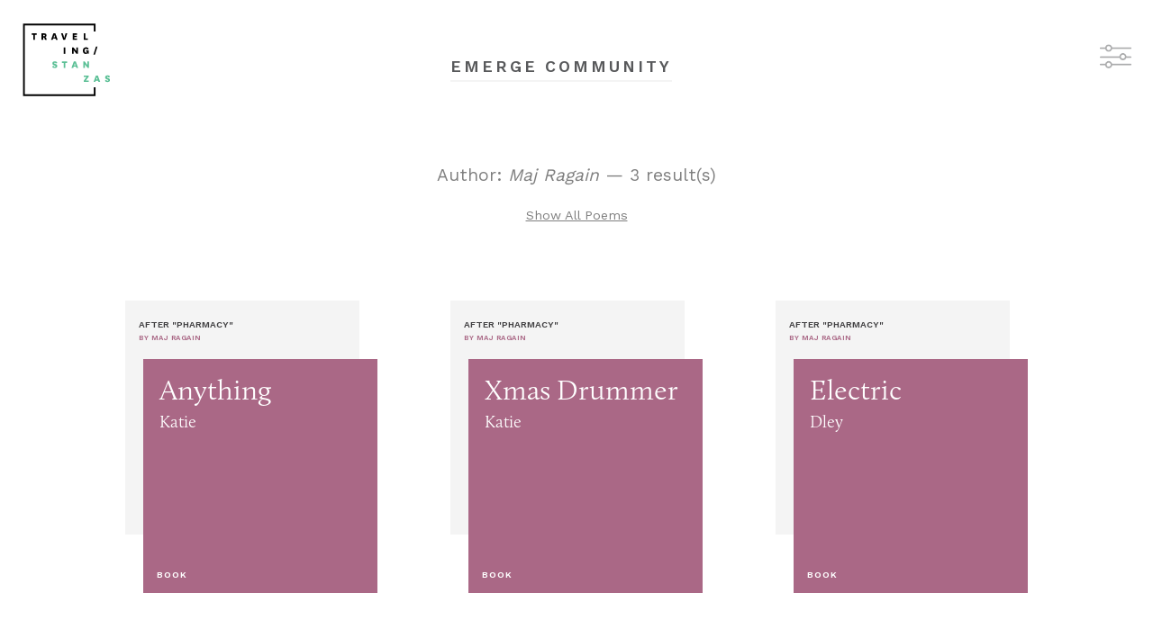

--- FILE ---
content_type: text/html; charset=UTF-8
request_url: https://emerge.travelingstanzas.com/?s=author&v=Maj%20Ragain
body_size: 13440
content:
<!DOCTYPE html>
<html>
    <head>
        <title>Maj Ragain | Emerge Community</title>        
        <link rel="stylesheet" href="https://use.typekit.net/cvr3vdf.css">
        <link href="https://fonts.googleapis.com/css?family=Work+Sans:400,600" rel="stylesheet">
        <link rel="stylesheet" href="/css/app.css" type="text/css" />

        <meta charset="utf-8">
        <meta http-equiv="X-UA-Compatible" content="IE=edge">
        <meta name="viewport" content="width=device-width, initial-scale=1">

        <!-- CSRF Token -->
        <meta name="csrf-token" content="6QJW7QrBX9ldJ8XRKmpG4HmqpXD5Y9Mo54Lk2wp6">   

        <script>
            window.Laravel = {"csrfToken":"6QJW7QrBX9ldJ8XRKmpG4HmqpXD5Y9Mo54Lk2wp6"};
        </script>

            </head>
    <body class="">
        
<div class="page has-menu">
    <header class="header">
        <a href="/" class="header__logoLink">
            <img src="/images/traveling-stanzas.svg" alt="Traveling Stanzas" />
        </a>

        <div class="header__actions">
            <a href="#" data-toggle-menu>
                <img src="/images/filter.png" />
            </a>
        </div>
    </header>

    <div class="page__titleContainer">
        <h1 class="page__title">EMERGE COMMUNITY</h1>
    </div>

        <div class="page__activeSearch">
        <h1>Author: <em>Maj Ragain</em> &mdash; 3 result(s)</h1>
        <a href="/">Show All Poems</a> 
    </div>
    <script>
        (function () {            
            window.emerge = {
                search: {
                    key:"author",
                    value:"Maj Ragain",
                }
            };
        })();
    </script> 
    
    <section class="poems">
                <a href="https://emerge.travelingstanzas.com/poems/19662" class="poem">
            <div class="poem__back">
                <span class="poem__afterTitle">After "Pharmacy"</span>
                <span class="poem__afterAuthor" style="color: #AA6886;">BY Maj Ragain</span>
            </div>

            <div class="poem__front">
                

                <div class="poem__imageOverlay" style="background-color: #AA6886">
                    <span class="poem__title">Anything</span>
                    <span class="poem__author">Katie</span>
                    <span class="poem__category">Book</span>
                </div>
            </div>
        </a>
                <a href="https://emerge.travelingstanzas.com/poems/19661" class="poem">
            <div class="poem__back">
                <span class="poem__afterTitle">After "Pharmacy"</span>
                <span class="poem__afterAuthor" style="color: #AA6886;">BY Maj Ragain</span>
            </div>

            <div class="poem__front">
                

                <div class="poem__imageOverlay" style="background-color: #AA6886">
                    <span class="poem__title">Xmas Drummer</span>
                    <span class="poem__author">Katie</span>
                    <span class="poem__category">Book</span>
                </div>
            </div>
        </a>
                <a href="https://emerge.travelingstanzas.com/poems/19660" class="poem">
            <div class="poem__back">
                <span class="poem__afterTitle">After "Pharmacy"</span>
                <span class="poem__afterAuthor" style="color: #AA6886;">BY Maj Ragain</span>
            </div>

            <div class="poem__front">
                

                <div class="poem__imageOverlay" style="background-color: #AA6886">
                    <span class="poem__title">Electric</span>
                    <span class="poem__author">Dley</span>
                    <span class="poem__category">Book</span>
                </div>
            </div>
        </a>
            </section>

    <div class="slideoutMenu">
        <h1 class="slideoutMenu__title">Catalog</h1>

        <ul class="slideoutMenu__filters">
            <li>
                <a href="#" class="active" data-show="#titles">TITLES</a>
            </li>
            <li>
                <a href="#" data-show="#authors">AUTHORS</a>
            </li>
            <li>
                <a href="#" data-show="#events">EVENTS</a>
            </li>
        </ul>

        <ul id="titles" style="display: block;" class="slideoutMenu__filter" data-filter="title">
                        <li>
                <a href="/?s=title&v=Counting the Stitches" data-value="Counting the Stitches">Counting the Stitches</a>
            </li>
                        <li>
                <a href="/?s=title&v=The Mark of My Father’s Hand" data-value="The Mark of My Father’s Hand">The Mark of My Father’s Hand</a>
            </li>
                        <li>
                <a href="/?s=title&v=Pharmacy" data-value="Pharmacy">Pharmacy</a>
            </li>
                        <li>
                <a href="/?s=title&v=Name It What You Will" data-value="Name It What You Will">Name It What You Will</a>
            </li>
                        <li>
                <a href="/?s=title&v=Salt" data-value="Salt">Salt</a>
            </li>
                        <li>
                <a href="/?s=title&v=Strip Mining Memory" data-value="Strip Mining Memory">Strip Mining Memory</a>
            </li>
                        <li>
                <a href="/?s=title&v=Dreams from Readers Write, The Sun" data-value="Dreams from Readers Write, The Sun">Dreams from Readers Write, The Sun</a>
            </li>
                        <li>
                <a href="/?s=title&v=Building/Fixing from Readers Write, The Sun" data-value="Building/Fixing from Readers Write, The Sun">Building/Fixing from Readers Write, The Sun</a>
            </li>
                        <li>
                <a href="/?s=title&v=Excerpt from The Secret Garden" data-value="Excerpt from The Secret Garden">Excerpt from The Secret Garden</a>
            </li>
                        <li>
                <a href="/?s=title&v=The First Morning" data-value="The First Morning">The First Morning</a>
            </li>
                        <li>
                <a href="/?s=title&v=Sports" data-value="Sports">Sports</a>
            </li>
                        <li>
                <a href="/?s=title&v=Views/Porches from the Sun" data-value="Views/Porches from the Sun">Views/Porches from the Sun</a>
            </li>
                        <li>
                <a href="/?s=title&v=A Few Months After My Husband from The Sun" data-value="A Few Months After My Husband from The Sun">A Few Months After My Husband from The Sun</a>
            </li>
                        <li>
                <a href="/?s=title&v=My Closet Is Overflowing from The Sun" data-value="My Closet Is Overflowing from The Sun">My Closet Is Overflowing from The Sun</a>
            </li>
                        <li>
                <a href="/?s=title&v=Twenty Years Ago from The Sun" data-value="Twenty Years Ago from The Sun">Twenty Years Ago from The Sun</a>
            </li>
                        <li>
                <a href="/?s=title&v=The Scar on My Upper Right Chest from The Sun" data-value="The Scar on My Upper Right Chest from The Sun">The Scar on My Upper Right Chest from The Sun</a>
            </li>
                        <li>
                <a href="/?s=title&v=Keepsakes from The Sun" data-value="Keepsakes from The Sun">Keepsakes from The Sun</a>
            </li>
                        <li>
                <a href="/?s=title&v=The Laughter Club" data-value="The Laughter Club">The Laughter Club</a>
            </li>
                        <li>
                <a href="/?s=title&v=Homer &amp; Langley" data-value="Homer &amp; Langley">Homer &amp; Langley</a>
            </li>
                        <li>
                <a href="/?s=title&v=Lady’s Time" data-value="Lady’s Time">Lady’s Time</a>
            </li>
                        <li>
                <a href="/?s=title&v=Jayber Crow" data-value="Jayber Crow">Jayber Crow</a>
            </li>
                        <li>
                <a href="/?s=title&v=The Gospel of Wealth" data-value="The Gospel of Wealth">The Gospel of Wealth</a>
            </li>
                        <li>
                <a href="/?s=title&v=Proceedings of the Dedication of the Thayer Memorial Building" data-value="Proceedings of the Dedication of the Thayer Memorial Building">Proceedings of the Dedication of the Thayer Memorial Building</a>
            </li>
                        <li>
                <a href="/?s=title&v=The Function of a Public Library and Its Value to a Community" data-value="The Function of a Public Library and Its Value to a Community">The Function of a Public Library and Its Value to a Community</a>
            </li>
                        <li>
                <a href="/?s=title&v=Remarks to the Democratic National Convention" data-value="Remarks to the Democratic National Convention">Remarks to the Democratic National Convention</a>
            </li>
                        <li>
                <a href="/?s=title&v=Ain’t I A Woman?" data-value="Ain’t I A Woman?">Ain’t I A Woman?</a>
            </li>
                        <li>
                <a href="/?s=title&v=Growing Up American in Gaza Taught Me What We Owe to Refugees" data-value="Growing Up American in Gaza Taught Me What We Owe to Refugees">Growing Up American in Gaza Taught Me What We Owe to Refugees</a>
            </li>
                        <li>
                <a href="/?s=title&v=Narrative of the Life of Frederick Douglass" data-value="Narrative of the Life of Frederick Douglass">Narrative of the Life of Frederick Douglass</a>
            </li>
                        <li>
                <a href="/?s=title&v=What if this darkness is not the darkness of the tomb, but the darkness of the womb?" data-value="What if this darkness is not the darkness of the tomb, but the darkness of the womb?">What if this darkness is not the darkness of the tomb, but the darkness of the womb?</a>
            </li>
                        <li>
                <a href="/?s=title&v=Encyclopedia of Cleveland History" data-value="Encyclopedia of Cleveland History">Encyclopedia of Cleveland History</a>
            </li>
                        <li>
                <a href="/?s=title&v=Walden" data-value="Walden">Walden</a>
            </li>
                        <li>
                <a href="/?s=title&v=Teaching to Transgress" data-value="Teaching to Transgress">Teaching to Transgress</a>
            </li>
                        <li>
                <a href="/?s=title&v=Beyond Vietnam: A Time to Break Silence" data-value="Beyond Vietnam: A Time to Break Silence">Beyond Vietnam: A Time to Break Silence</a>
            </li>
                        <li>
                <a href="/?s=title&v=The Declaration of Independence " data-value="The Declaration of Independence ">The Declaration of Independence </a>
            </li>
                        <li>
                <a href="/?s=title&v=The Four Tendencies" data-value="The Four Tendencies">The Four Tendencies</a>
            </li>
                        <li>
                <a href="/?s=title&v=The Hate U Give" data-value="The Hate U Give">The Hate U Give</a>
            </li>
                        <li>
                <a href="/?s=title&v=Ensuring Student Health and Well-Being" data-value="Ensuring Student Health and Well-Being">Ensuring Student Health and Well-Being</a>
            </li>
                        <li>
                <a href="/?s=title&v=Personal Archive" data-value="Personal Archive">Personal Archive</a>
            </li>
                        <li>
                <a href="/?s=title&v=Crisis and Commitment" data-value="Crisis and Commitment">Crisis and Commitment</a>
            </li>
                        <li>
                <a href="/?s=title&v=The Everyday Astronaut" data-value="The Everyday Astronaut">The Everyday Astronaut</a>
            </li>
                        <li>
                <a href="/?s=title&v=Dreaming &amp; Science" data-value="Dreaming &amp; Science">Dreaming &amp; Science</a>
            </li>
                        <li>
                <a href="/?s=title&v=Science Can’t Wait" data-value="Science Can’t Wait">Science Can’t Wait</a>
            </li>
                        <li>
                <a href="/?s=title&v=Science as a Verb" data-value="Science as a Verb">Science as a Verb</a>
            </li>
                        <li>
                <a href="/?s=title&v=In Pursuit of Remarkable Journeys" data-value="In Pursuit of Remarkable Journeys">In Pursuit of Remarkable Journeys</a>
            </li>
                        <li>
                <a href="/?s=title&v=Too Much and Too Little: Campus Demonstrations in the 1960s and Today" data-value="Too Much and Too Little: Campus Demonstrations in the 1960s and Today">Too Much and Too Little: Campus Demonstrations in the 1960s and Today</a>
            </li>
                        <li>
                <a href="/?s=title&v=History of Education in the News The Legacy of Slavery, Racism, and Contemporary Black Activism on Campus" data-value="History of Education in the News The Legacy of Slavery, Racism, and Contemporary Black Activism on Campus">History of Education in the News The Legacy of Slavery, Racism, and Contemporary Black Activism on Campus</a>
            </li>
                        <li>
                <a href="/?s=title&v=Israel’s Critics Will Not Be Silenced!" data-value="Israel’s Critics Will Not Be Silenced!">Israel’s Critics Will Not Be Silenced!</a>
            </li>
                        <li>
                <a href="/?s=title&v=KENT STATE THIRTY YEARS LATER" data-value="KENT STATE THIRTY YEARS LATER">KENT STATE THIRTY YEARS LATER</a>
            </li>
                        <li>
                <a href="/?s=title&v=The Politics of Firearm Safety: An Emerging New Balance of Power" data-value="The Politics of Firearm Safety: An Emerging New Balance of Power">The Politics of Firearm Safety: An Emerging New Balance of Power</a>
            </li>
                        <li>
                <a href="/?s=title&v=High School Protestors Are Good Citizens" data-value="High School Protestors Are Good Citizens">High School Protestors Are Good Citizens</a>
            </li>
                        <li>
                <a href="/?s=title&v=Excerpt from:  150 Forward" data-value="Excerpt from:  150 Forward">Excerpt from:  150 Forward</a>
            </li>
                        <li>
                <a href="/?s=title&v=Excerpts from: The Chautauqua Movemen" data-value="Excerpts from: The Chautauqua Movemen">Excerpts from: The Chautauqua Movemen</a>
            </li>
                        <li>
                <a href="/?s=title&v=Why Art Is Good for Entrepreneurs" data-value="Why Art Is Good for Entrepreneurs">Why Art Is Good for Entrepreneurs</a>
            </li>
                        <li>
                <a href="/?s=title&v=Edgar Villanueva" data-value="Edgar Villanueva">Edgar Villanueva</a>
            </li>
                        <li>
                <a href="/?s=title&v=The Numbers Don&#039;t Speak for Themselves" data-value="The Numbers Don&#039;t Speak for Themselves">The Numbers Don&#039;t Speak for Themselves</a>
            </li>
                        <li>
                <a href="/?s=title&v=Blind Boone&#039;s Pianola Blues" data-value="Blind Boone&#039;s Pianola Blues">Blind Boone&#039;s Pianola Blues</a>
            </li>
                        <li>
                <a href="/?s=title&v=Blind Boone&#039;s Blessings" data-value="Blind Boone&#039;s Blessings">Blind Boone&#039;s Blessings</a>
            </li>
                        <li>
                <a href="/?s=title&v=Colonel Robert Gould Shaw" data-value="Colonel Robert Gould Shaw">Colonel Robert Gould Shaw</a>
            </li>
                        <li>
                <a href="/?s=title&v=Hagar in the Wilderness" data-value="Hagar in the Wilderness">Hagar in the Wilderness</a>
            </li>
                        <li>
                <a href="/?s=title&v=The Chatpattey Room: Refugees Creating a Home—and a Business—in the Rust Belt." data-value="The Chatpattey Room: Refugees Creating a Home—and a Business—in the Rust Belt.">The Chatpattey Room: Refugees Creating a Home—and a Business—in the Rust Belt.</a>
            </li>
                        <li>
                <a href="/?s=title&v=Until the Fulcrum Tips: A Conversation with Rita Dove and Jericho Brown" data-value="Until the Fulcrum Tips: A Conversation with Rita Dove and Jericho Brown">Until the Fulcrum Tips: A Conversation with Rita Dove and Jericho Brown</a>
            </li>
                        <li>
                <a href="/?s=title&v=There’s No Recipe for Growing Up" data-value="There’s No Recipe for Growing Up">There’s No Recipe for Growing Up</a>
            </li>
                        <li>
                <a href="/?s=title&v=The Chosen Ones: LeBron and Akron" data-value="The Chosen Ones: LeBron and Akron">The Chosen Ones: LeBron and Akron</a>
            </li>
                        <li>
                <a href="/?s=title&v=Akron, Ohio" data-value="Akron, Ohio">Akron, Ohio</a>
            </li>
                        <li>
                <a href="/?s=title&v=The American Story" data-value="The American Story">The American Story</a>
            </li>
                        <li>
                <a href="/?s=title&v=Home Away from Home" data-value="Home Away from Home">Home Away from Home</a>
            </li>
                        <li>
                <a href="/?s=title&v=You Are Strong" data-value="You Are Strong">You Are Strong</a>
            </li>
                        <li>
                <a href="/?s=title&v=Dreamers" data-value="Dreamers">Dreamers</a>
            </li>
                        <li>
                <a href="/?s=title&v=The History of Kent: Historical and Biographical" data-value="The History of Kent: Historical and Biographical">The History of Kent: Historical and Biographical</a>
            </li>
                        <li>
                <a href="/?s=title&v=Hiddenness, Uncertainty, Surprise: Three Generative Energies of Poetry" data-value="Hiddenness, Uncertainty, Surprise: Three Generative Energies of Poetry">Hiddenness, Uncertainty, Surprise: Three Generative Energies of Poetry</a>
            </li>
                        <li>
                <a href="/?s=title&v=What’s the Deal with Black Squirrels" data-value="What’s the Deal with Black Squirrels">What’s the Deal with Black Squirrels</a>
            </li>
                        <li>
                <a href="/?s=title&v=The Making of Meaningful Voice" data-value="The Making of Meaningful Voice">The Making of Meaningful Voice</a>
            </li>
                        <li>
                <a href="/?s=title&v=What will you tell your daughters about 2016?" data-value="What will you tell your daughters about 2016?">What will you tell your daughters about 2016?</a>
            </li>
                        <li>
                <a href="/?s=title&v=5 Questions Grant Makers Should Ask About the First 100 Days of Trump Era" data-value="5 Questions Grant Makers Should Ask About the First 100 Days of Trump Era">5 Questions Grant Makers Should Ask About the First 100 Days of Trump Era</a>
            </li>
                        <li>
                <a href="/?s=title&v=It’s Bias That Hobbles People of Color, Not Lack of a Leadership Pipeline" data-value="It’s Bias That Hobbles People of Color, Not Lack of a Leadership Pipeline">It’s Bias That Hobbles People of Color, Not Lack of a Leadership Pipeline</a>
            </li>
                        <li>
                <a href="/?s=title&v=Racial and Spatial Relations as Fundamental Determinants of Health in Detroit" data-value="Racial and Spatial Relations as Fundamental Determinants of Health in Detroit">Racial and Spatial Relations as Fundamental Determinants of Health in Detroit</a>
            </li>
                        <li>
                <a href="/?s=title&v=What if this darkness is not the darkness of the tomb, but the darkness of the womb?" data-value="What if this darkness is not the darkness of the tomb, but the darkness of the womb?">What if this darkness is not the darkness of the tomb, but the darkness of the womb?</a>
            </li>
                        <li>
                <a href="/?s=title&v=I Was a Working Single Mom Twice— Here’s What I Learned" data-value="I Was a Working Single Mom Twice— Here’s What I Learned">I Was a Working Single Mom Twice— Here’s What I Learned</a>
            </li>
                        <li>
                <a href="/?s=title&v=A Memo To Our Sector" data-value="A Memo To Our Sector">A Memo To Our Sector</a>
            </li>
                        <li>
                <a href="/?s=title&v=A Map of Utopia" data-value="A Map of Utopia">A Map of Utopia</a>
            </li>
                        <li>
                <a href="/?s=title&v=Conversations About Home" data-value="Conversations About Home">Conversations About Home</a>
            </li>
                        <li>
                <a href="/?s=title&v=My Grandmother’s Grave" data-value="My Grandmother’s Grave">My Grandmother’s Grave</a>
            </li>
                        <li>
                <a href="/?s=title&v=The New Colossus" data-value="The New Colossus">The New Colossus</a>
            </li>
                        <li>
                <a href="/?s=title&v=Shaam (Damascus)" data-value="Shaam (Damascus)">Shaam (Damascus)</a>
            </li>
                        <li>
                <a href="/?s=title&v=Belongings" data-value="Belongings">Belongings</a>
            </li>
                        <li>
                <a href="/?s=title&v=Jazz as Communication" data-value="Jazz as Communication">Jazz as Communication</a>
            </li>
                        <li>
                <a href="/?s=title&v=Singin’ and Swingin’ and Gettin’ Merry Like Christmas" data-value="Singin’ and Swingin’ and Gettin’ Merry Like Christmas">Singin’ and Swingin’ and Gettin’ Merry Like Christmas</a>
            </li>
                        <li>
                <a href="/?s=title&v=Between Sinew and Spirit: Are You a Body with a Mind or a Mind with a Body" data-value="Between Sinew and Spirit: Are You a Body with a Mind or a Mind with a Body">Between Sinew and Spirit: Are You a Body with a Mind or a Mind with a Body</a>
            </li>
                        <li>
                <a href="/?s=title&v=Hunger: A Memoir Of (My) Body" data-value="Hunger: A Memoir Of (My) Body">Hunger: A Memoir Of (My) Body</a>
            </li>
                        <li>
                <a href="/?s=title&v=Don’t Let Me Be Lonely" data-value="Don’t Let Me Be Lonely">Don’t Let Me Be Lonely</a>
            </li>
                        <li>
                <a href="/?s=title&v=Encyclopedia of Cleveland History" data-value="Encyclopedia of Cleveland History">Encyclopedia of Cleveland History</a>
            </li>
                        <li>
                <a href="/?s=title&v=The Cuyahoga River: A Manual for the Environmental Study of a Real System" data-value="The Cuyahoga River: A Manual for the Environmental Study of a Real System">The Cuyahoga River: A Manual for the Environmental Study of a Real System</a>
            </li>
                        <li>
                <a href="/?s=title&v=President William Jefferson Clinton Designates America’s Heritage Rivers" data-value="President William Jefferson Clinton Designates America’s Heritage Rivers">President William Jefferson Clinton Designates America’s Heritage Rivers</a>
            </li>
                        <li>
                <a href="/?s=title&v=Cuyahoga - An American Heritage River from by Cuyahoga River Restoration" data-value="Cuyahoga - An American Heritage River from by Cuyahoga River Restoration">Cuyahoga - An American Heritage River from by Cuyahoga River Restoration</a>
            </li>
                        <li>
                <a href="/?s=title&v=In Better Health" data-value="In Better Health">In Better Health</a>
            </li>
                        <li>
                <a href="/?s=title&v=The Sculptor" data-value="The Sculptor">The Sculptor</a>
            </li>
                        <li>
                <a href="/?s=title&v=Crisis and Commitment" data-value="Crisis and Commitment">Crisis and Commitment</a>
            </li>
                        <li>
                <a href="/?s=title&v=Dreaming &amp; Science" data-value="Dreaming &amp; Science">Dreaming &amp; Science</a>
            </li>
                        <li>
                <a href="/?s=title&v=Save the National Center for Environmental Research" data-value="Save the National Center for Environmental Research">Save the National Center for Environmental Research</a>
            </li>
                        <li>
                <a href="/?s=title&v=Put the Science Back in Science" data-value="Put the Science Back in Science">Put the Science Back in Science</a>
            </li>
                        <li>
                <a href="/?s=title&v=Science Can’t Wait, from “Science Not Silence: Voices from the March for Science Movement”" data-value="Science Can’t Wait, from “Science Not Silence: Voices from the March for Science Movement”">Science Can’t Wait, from “Science Not Silence: Voices from the March for Science Movement”</a>
            </li>
                        <li>
                <a href="/?s=title&v=I March Everyday, from “Science Not Silence: Voices from the March for Science Movement”" data-value="I March Everyday, from “Science Not Silence: Voices from the March for Science Movement”">I March Everyday, from “Science Not Silence: Voices from the March for Science Movement”</a>
            </li>
                        <li>
                <a href="/?s=title&v=Science as a Verb, from “Science Not Silence: Voices from the March for Science Movement”" data-value="Science as a Verb, from “Science Not Silence: Voices from the March for Science Movement”">Science as a Verb, from “Science Not Silence: Voices from the March for Science Movement”</a>
            </li>
                        <li>
                <a href="/?s=title&v=The Physics of Water Balloons, from “Science Not Silence: Voices from the March for Science Movement”" data-value="The Physics of Water Balloons, from “Science Not Silence: Voices from the March for Science Movement”">The Physics of Water Balloons, from “Science Not Silence: Voices from the March for Science Movement”</a>
            </li>
                        <li>
                <a href="/?s=title&v=The Everyday Astronaut, from “Science Not Silence: Voices from the March for Science Movement”" data-value="The Everyday Astronaut, from “Science Not Silence: Voices from the March for Science Movement”">The Everyday Astronaut, from “Science Not Silence: Voices from the March for Science Movement”</a>
            </li>
                        <li>
                <a href="/?s=title&v=In Pursuit of Remarkable Journeys, from “Science Not Silence: Voices from the March for Science Movement”" data-value="In Pursuit of Remarkable Journeys, from “Science Not Silence: Voices from the March for Science Movement”">In Pursuit of Remarkable Journeys, from “Science Not Silence: Voices from the March for Science Movement”</a>
            </li>
                        <li>
                <a href="/?s=title&v=More Than One Million People, from &quot;Science Not Silence: Voices from the March for Science Movement&quot;" data-value="More Than One Million People, from &quot;Science Not Silence: Voices from the March for Science Movement&quot;">More Than One Million People, from &quot;Science Not Silence: Voices from the March for Science Movement&quot;</a>
            </li>
                        <li>
                <a href="/?s=title&v=Your Library" data-value="Your Library">Your Library</a>
            </li>
                        <li>
                <a href="/?s=title&v=Unfinished Business of Race, from “A Race Anthology: dispatches and artifacts from a segregated city”" data-value="Unfinished Business of Race, from “A Race Anthology: dispatches and artifacts from a segregated city”">Unfinished Business of Race, from “A Race Anthology: dispatches and artifacts from a segregated city”</a>
            </li>
                        <li>
                <a href="/?s=title&v=Fathers" data-value="Fathers">Fathers</a>
            </li>
                        <li>
                <a href="/?s=title&v=President John F. Kennedy’s speech at the 50th Annual Meeting of the Anti-Defamation League of B’nai B’rith" data-value="President John F. Kennedy’s speech at the 50th Annual Meeting of the Anti-Defamation League of B’nai B’rith">President John F. Kennedy’s speech at the 50th Annual Meeting of the Anti-Defamation League of B’nai B’rith</a>
            </li>
                        <li>
                <a href="/?s=title&v=Lakewood Seeks to Reassure Immigrants: We Welcome All, Celebrate Our Diversity" data-value="Lakewood Seeks to Reassure Immigrants: We Welcome All, Celebrate Our Diversity">Lakewood Seeks to Reassure Immigrants: We Welcome All, Celebrate Our Diversity</a>
            </li>
                        <li>
                <a href="/?s=title&v=The History of Kent: Historical and biographical." data-value="The History of Kent: Historical and biographical.">The History of Kent: Historical and biographical.</a>
            </li>
                        <li>
                <a href="/?s=title&v=What’s the Deal with Black Squirrels" data-value="What’s the Deal with Black Squirrels">What’s the Deal with Black Squirrels</a>
            </li>
                        <li>
                <a href="/?s=title&v=The Lesser Arts" data-value="The Lesser Arts">The Lesser Arts</a>
            </li>
                        <li>
                <a href="/?s=title&v=The Beauty of Life" data-value="The Beauty of Life">The Beauty of Life</a>
            </li>
                        <li>
                <a href="/?s=title&v=The Sculptor" data-value="The Sculptor">The Sculptor</a>
            </li>
                        <li>
                <a href="/?s=title&v=The Making of Meaningful Voice" data-value="The Making of Meaningful Voice">The Making of Meaningful Voice</a>
            </li>
                        <li>
                <a href="/?s=title&v=You Are Strong" data-value="You Are Strong">You Are Strong</a>
            </li>
                        <li>
                <a href="/?s=title&v=Home Away from Home" data-value="Home Away from Home">Home Away from Home</a>
            </li>
                        <li>
                <a href="/?s=title&v=Hiddenness, Uncertainty, Surprise: Three Generative Energies of Poetry" data-value="Hiddenness, Uncertainty, Surprise: Three Generative Energies of Poetry">Hiddenness, Uncertainty, Surprise: Three Generative Energies of Poetry</a>
            </li>
                        <li>
                <a href="/?s=title&v=Akron, Ohio" data-value="Akron, Ohio">Akron, Ohio</a>
            </li>
                        <li>
                <a href="/?s=title&v=Conversations About Home" data-value="Conversations About Home">Conversations About Home</a>
            </li>
                        <li>
                <a href="/?s=title&v=Dreamers" data-value="Dreamers">Dreamers</a>
            </li>
                        <li>
                <a href="/?s=title&v=In Better Health" data-value="In Better Health">In Better Health</a>
            </li>
                        <li>
                <a href="/?s=title&v=The Sculptor" data-value="The Sculptor">The Sculptor</a>
            </li>
                        <li>
                <a href="/?s=title&v=The History of Kent: Historical and Biographical" data-value="The History of Kent: Historical and Biographical">The History of Kent: Historical and Biographical</a>
            </li>
                        <li>
                <a href="/?s=title&v=The Origins of Totalitarianism" data-value="The Origins of Totalitarianism">The Origins of Totalitarianism</a>
            </li>
                        <li>
                <a href="/?s=title&v=The Crucible" data-value="The Crucible">The Crucible</a>
            </li>
                        <li>
                <a href="/?s=title&v=Jane Eyre • Selection 1" data-value="Jane Eyre • Selection 1">Jane Eyre • Selection 1</a>
            </li>
                        <li>
                <a href="/?s=title&v=Jane Eyre • Selection 2" data-value="Jane Eyre • Selection 2">Jane Eyre • Selection 2</a>
            </li>
                        <li>
                <a href="/?s=title&v=Great Expectations" data-value="Great Expectations">Great Expectations</a>
            </li>
                        <li>
                <a href="/?s=title&v=Pride and Prejudice" data-value="Pride and Prejudice">Pride and Prejudice</a>
            </li>
                        <li>
                <a href="/?s=title&v=Narrative of the Life of Frederick Douglass" data-value="Narrative of the Life of Frederick Douglass">Narrative of the Life of Frederick Douglass</a>
            </li>
                        <li>
                <a href="/?s=title&v=Speaking of Courage" data-value="Speaking of Courage">Speaking of Courage</a>
            </li>
                        <li>
                <a href="/?s=title&v=The Things They Carried" data-value="The Things They Carried">The Things They Carried</a>
            </li>
                        <li>
                <a href="/?s=title&v=Heart of Darkness" data-value="Heart of Darkness">Heart of Darkness</a>
            </li>
                        <li>
                <a href="/?s=title&v=To Kill a Mockingbird" data-value="To Kill a Mockingbird">To Kill a Mockingbird</a>
            </li>
                        <li>
                <a href="/?s=title&v=Amal Unbound" data-value="Amal Unbound">Amal Unbound</a>
            </li>
                        <li>
                <a href="/?s=title&v=Making Friends With Billy Wong" data-value="Making Friends With Billy Wong">Making Friends With Billy Wong</a>
            </li>
                        <li>
                <a href="/?s=title&v=The Color of My Words" data-value="The Color of My Words">The Color of My Words</a>
            </li>
                        <li>
                <a href="/?s=title&v=Lizzie Bright" data-value="Lizzie Bright">Lizzie Bright</a>
            </li>
                        <li>
                <a href="/?s=title&v=House on Mango Street" data-value="House on Mango Street">House on Mango Street</a>
            </li>
                        <li>
                <a href="/?s=title&v=The Diary of Anne Frank" data-value="The Diary of Anne Frank">The Diary of Anne Frank</a>
            </li>
                        <li>
                <a href="/?s=title&v=Romeo and Juliet" data-value="Romeo and Juliet">Romeo and Juliet</a>
            </li>
                        <li>
                <a href="/?s=title&v=Thank You, M&#039;am" data-value="Thank You, M&#039;am">Thank You, M&#039;am</a>
            </li>
                        <li>
                <a href="/?s=title&v=All Summer in a Day" data-value="All Summer in a Day">All Summer in a Day</a>
            </li>
                        <li>
                <a href="/?s=title&v=The Westing Game" data-value="The Westing Game">The Westing Game</a>
            </li>
                        <li>
                <a href="/?s=title&v=Raymond&#039;s Run" data-value="Raymond&#039;s Run">Raymond&#039;s Run</a>
            </li>
                        <li>
                <a href="/?s=title&v=Lincoln&#039;s Second Inaugural Address" data-value="Lincoln&#039;s Second Inaugural Address">Lincoln&#039;s Second Inaugural Address</a>
            </li>
                        <li>
                <a href="/?s=title&v=95 Theses" data-value="95 Theses">95 Theses</a>
            </li>
                        <li>
                <a href="/?s=title&v=My Old Faithful" data-value="My Old Faithful">My Old Faithful</a>
            </li>
                        <li>
                <a href="/?s=title&v=The Land Between Two Rivers" data-value="The Land Between Two Rivers">The Land Between Two Rivers</a>
            </li>
                        <li>
                <a href="/?s=title&v=The Hour of Daydreams" data-value="The Hour of Daydreams">The Hour of Daydreams</a>
            </li>
                        <li>
                <a href="/?s=title&v=In the Distance" data-value="In the Distance">In the Distance</a>
            </li>
                        <li>
                <a href="/?s=title&v=The Evolution of Beauty" data-value="The Evolution of Beauty">The Evolution of Beauty</a>
            </li>
                        <li>
                <a href="/?s=title&v=American Hate: Survivors Speak Out" data-value="American Hate: Survivors Speak Out">American Hate: Survivors Speak Out</a>
            </li>
                        <li>
                <a href="/?s=title&v=A Wrinkle in Time" data-value="A Wrinkle in Time">A Wrinkle in Time</a>
            </li>
                        <li>
                <a href="/?s=title&v=Kent State Beyond the Shootings: Journey of the Wounded Healer" data-value="Kent State Beyond the Shootings: Journey of the Wounded Healer">Kent State Beyond the Shootings: Journey of the Wounded Healer</a>
            </li>
                        <li>
                <a href="/?s=title&v=Instructions for Meriwether Lewis" data-value="Instructions for Meriwether Lewis">Instructions for Meriwether Lewis</a>
            </li>
                        <li>
                <a href="/?s=title&v=Make the Slave’s Case Our Own" data-value="Make the Slave’s Case Our Own">Make the Slave’s Case Our Own</a>
            </li>
                        <li>
                <a href="/?s=title&v=Draft of First Inaugural Address" data-value="Draft of First Inaugural Address">Draft of First Inaugural Address</a>
            </li>
                        <li>
                <a href="/?s=title&v=Draft of a Bill for Abolishing Slavery in the District of Columbia" data-value="Draft of a Bill for Abolishing Slavery in the District of Columbia">Draft of a Bill for Abolishing Slavery in the District of Columbia</a>
            </li>
                        <li>
                <a href="/?s=title&v=Trial lines and draft notes for “Leaves of Grass”" data-value="Trial lines and draft notes for “Leaves of Grass”">Trial lines and draft notes for “Leaves of Grass”</a>
            </li>
                        <li>
                <a href="/?s=title&v=A Narrative of the Uncommon Sufferings, and Surprizing Deliverance of Briton Hammon, a Negro Man" data-value="A Narrative of the Uncommon Sufferings, and Surprizing Deliverance of Briton Hammon, a Negro Man">A Narrative of the Uncommon Sufferings, and Surprizing Deliverance of Briton Hammon, a Negro Man</a>
            </li>
                        <li>
                <a href="/?s=title&v=A Summary View of the Rights of British America" data-value="A Summary View of the Rights of British America">A Summary View of the Rights of British America</a>
            </li>
                        <li>
                <a href="/?s=title&v=Reminiscences of Confederate Service, 1861-1865" data-value="Reminiscences of Confederate Service, 1861-1865">Reminiscences of Confederate Service, 1861-1865</a>
            </li>
                        <li>
                <a href="/?s=title&v=A Vindication of the Rights of Woman, with Strictures on Political and Moral Subjects" data-value="A Vindication of the Rights of Woman, with Strictures on Political and Moral Subjects">A Vindication of the Rights of Woman, with Strictures on Political and Moral Subjects</a>
            </li>
                        <li>
                <a href="/?s=title&v=American Cookery" data-value="American Cookery">American Cookery</a>
            </li>
                        <li>
                <a href="/?s=title&v=The Ethan I Was Before" data-value="The Ethan I Was Before">The Ethan I Was Before</a>
            </li>
                        <li>
                <a href="/?s=title&v=Paper Route from As One" data-value="Paper Route from As One">Paper Route from As One</a>
            </li>
                        <li>
                <a href="/?s=title&v=The House on Mango Street" data-value="The House on Mango Street">The House on Mango Street</a>
            </li>
                        <li>
                <a href="/?s=title&v=I Dissent: Ruth Bader Ginsburg Makes Her Mark" data-value="I Dissent: Ruth Bader Ginsburg Makes Her Mark">I Dissent: Ruth Bader Ginsburg Makes Her Mark</a>
            </li>
                        <li>
                <a href="/?s=title&v=A New Source of History" data-value="A New Source of History">A New Source of History</a>
            </li>
                        <li>
                <a href="/?s=title&v=Agnes Varda interview with Violet Lucca" data-value="Agnes Varda interview with Violet Lucca">Agnes Varda interview with Violet Lucca</a>
            </li>
                        <li>
                <a href="/?s=title&v=Ava DuVernay on Deadline" data-value="Ava DuVernay on Deadline">Ava DuVernay on Deadline</a>
            </li>
                        <li>
                <a href="/?s=title&v=On Humanity in Dark Times: Thoughts About Lessing" data-value="On Humanity in Dark Times: Thoughts About Lessing">On Humanity in Dark Times: Thoughts About Lessing</a>
            </li>
                        <li>
                <a href="/?s=title&v=Beyond Vietnam" data-value="Beyond Vietnam">Beyond Vietnam</a>
            </li>
                        <li>
                <a href="/?s=title&v=The Broken Country: On Trauma, a Crime, and the Continuing Legacy of Vietnam" data-value="The Broken Country: On Trauma, a Crime, and the Continuing Legacy of Vietnam">The Broken Country: On Trauma, a Crime, and the Continuing Legacy of Vietnam</a>
            </li>
                        <li>
                <a href="/?s=title&v=The Empty Space" data-value="The Empty Space">The Empty Space</a>
            </li>
                        <li>
                <a href="/?s=title&v=The Song Poet" data-value="The Song Poet">The Song Poet</a>
            </li>
                        <li>
                <a href="/?s=title&v=Cesar Chavez speaks to automobile workers’ union" data-value="Cesar Chavez speaks to automobile workers’ union">Cesar Chavez speaks to automobile workers’ union</a>
            </li>
                        <li>
                <a href="/?s=title&v=Shiloh and Other Stories" data-value="Shiloh and Other Stories">Shiloh and Other Stories</a>
            </li>
                        <li>
                <a href="/?s=title&v=Working" data-value="Working">Working</a>
            </li>
                        <li>
                <a href="/?s=title&v=Nomadland: Surviving America in the 21st Century" data-value="Nomadland: Surviving America in the 21st Century">Nomadland: Surviving America in the 21st Century</a>
            </li>
                        <li>
                <a href="/?s=title&v=Brennan Dissent" data-value="Brennan Dissent">Brennan Dissent</a>
            </li>
                        <li>
                <a href="/?s=title&v=Resident Alien" data-value="Resident Alien">Resident Alien</a>
            </li>
                        <li>
                <a href="/?s=title&v=Atlas of the Body" data-value="Atlas of the Body">Atlas of the Body</a>
            </li>
                        <li>
                <a href="/?s=title&v=Call Me Zebra" data-value="Call Me Zebra">Call Me Zebra</a>
            </li>
                        <li>
                <a href="/?s=title&v=Airness" data-value="Airness">Airness</a>
            </li>
                        <li>
                <a href="/?s=title&v=Application for Naturalization" data-value="Application for Naturalization">Application for Naturalization</a>
            </li>
                        <li>
                <a href="/?s=title&v=The Apology Resolution" data-value="The Apology Resolution">The Apology Resolution</a>
            </li>
                        <li>
                <a href="/?s=title&v=Crisis and Commitment" data-value="Crisis and Commitment">Crisis and Commitment</a>
            </li>
                        <li>
                <a href="/?s=title&v=Dreaming &amp; Science" data-value="Dreaming &amp; Science">Dreaming &amp; Science</a>
            </li>
                        <li>
                <a href="/?s=title&v=Save the National Center for Environmental Research" data-value="Save the National Center for Environmental Research">Save the National Center for Environmental Research</a>
            </li>
                        <li>
                <a href="/?s=title&v=Science Can’t Wait" data-value="Science Can’t Wait">Science Can’t Wait</a>
            </li>
                        <li>
                <a href="/?s=title&v=I March Everyday" data-value="I March Everyday">I March Everyday</a>
            </li>
                        <li>
                <a href="/?s=title&v=Science as a Verb" data-value="Science as a Verb">Science as a Verb</a>
            </li>
                        <li>
                <a href="/?s=title&v=The Physics of Water Balloons" data-value="The Physics of Water Balloons">The Physics of Water Balloons</a>
            </li>
                        <li>
                <a href="/?s=title&v=The Everyday Astronaut" data-value="The Everyday Astronaut">The Everyday Astronaut</a>
            </li>
                        <li>
                <a href="/?s=title&v=In Pursuit of Remarkable Journeys" data-value="In Pursuit of Remarkable Journeys">In Pursuit of Remarkable Journeys</a>
            </li>
                        <li>
                <a href="/?s=title&v=More Than One Million People" data-value="More Than One Million People">More Than One Million People</a>
            </li>
                        <li>
                <a href="/?s=title&v=Ad libitum" data-value="Ad libitum">Ad libitum</a>
            </li>
                        <li>
                <a href="/?s=title&v=Charlotte&#039;s Web" data-value="Charlotte&#039;s Web">Charlotte&#039;s Web</a>
            </li>
                        <li>
                <a href="/?s=title&v=Put the Science Back in Science" data-value="Put the Science Back in Science">Put the Science Back in Science</a>
            </li>
                        <li>
                <a href="/?s=title&v=A Study in Charlotte" data-value="A Study in Charlotte">A Study in Charlotte</a>
            </li>
                        <li>
                <a href="/?s=title&v=Little House on the Prairie" data-value="Little House on the Prairie">Little House on the Prairie</a>
            </li>
                        <li>
                <a href="/?s=title&v=Some Writer!: The Story of E. B. White" data-value="Some Writer!: The Story of E. B. White">Some Writer!: The Story of E. B. White</a>
            </li>
                        <li>
                <a href="/?s=title&v=The Future Is History: How Totalitarianism Reclaimed Russia" data-value="The Future Is History: How Totalitarianism Reclaimed Russia">The Future Is History: How Totalitarianism Reclaimed Russia</a>
            </li>
                        <li>
                <a href="/?s=title&v=Cloud and Wallfish" data-value="Cloud and Wallfish">Cloud and Wallfish</a>
            </li>
                        <li>
                <a href="/?s=title&v=“Notes from a Trip to Russia” from Sister Outsider: Essays and Speeches" data-value="“Notes from a Trip to Russia” from Sister Outsider: Essays and Speeches">“Notes from a Trip to Russia” from Sister Outsider: Essays and Speeches</a>
            </li>
                        <li>
                <a href="/?s=title&v=A Gentleman in Moscow" data-value="A Gentleman in Moscow">A Gentleman in Moscow</a>
            </li>
                        <li>
                <a href="/?s=title&v=Other Russias: An Interview with Victoria Lomasko" data-value="Other Russias: An Interview with Victoria Lomasko">Other Russias: An Interview with Victoria Lomasko</a>
            </li>
                        <li>
                <a href="/?s=title&v=The Omnibus of Crime" data-value="The Omnibus of Crime">The Omnibus of Crime</a>
            </li>
                        <li>
                <a href="/?s=title&v=A Short History of Myth" data-value="A Short History of Myth">A Short History of Myth</a>
            </li>
                        <li>
                <a href="/?s=title&v=Why Soccer Matters" data-value="Why Soccer Matters">Why Soccer Matters</a>
            </li>
                        <li>
                <a href="/?s=title&v=Our Declaration" data-value="Our Declaration">Our Declaration</a>
            </li>
                        <li>
                <a href="/?s=title&v=The Changeling: A Novel" data-value="The Changeling: A Novel">The Changeling: A Novel</a>
            </li>
                        <li>
                <a href="/?s=title&v=The Witmark Amateur Minstrel Guide and Burnt Cork Encyclopedia" data-value="The Witmark Amateur Minstrel Guide and Burnt Cork Encyclopedia">The Witmark Amateur Minstrel Guide and Burnt Cork Encyclopedia</a>
            </li>
                        <li>
                <a href="/?s=title&v=The Signal Flame: A Novel" data-value="The Signal Flame: A Novel">The Signal Flame: A Novel</a>
            </li>
                        <li>
                <a href="/?s=title&v=Prairie Fires: The American Dreams of Laura Ingalls Wilder" data-value="Prairie Fires: The American Dreams of Laura Ingalls Wilder">Prairie Fires: The American Dreams of Laura Ingalls Wilder</a>
            </li>
                        <li>
                <a href="/?s=title&v=Other Russias: An Interview with Victoria Lomasko" data-value="Other Russias: An Interview with Victoria Lomasko">Other Russias: An Interview with Victoria Lomasko</a>
            </li>
                        <li>
                <a href="/?s=title&v=The Changeling: A Novel" data-value="The Changeling: A Novel">The Changeling: A Novel</a>
            </li>
                        <li>
                <a href="/?s=title&v=Mission of the North American People, Geographical, Social, and Political" data-value="Mission of the North American People, Geographical, Social, and Political">Mission of the North American People, Geographical, Social, and Political</a>
            </li>
                        <li>
                <a href="/?s=title&v=The United States Declaration of Independence" data-value="The United States Declaration of Independence">The United States Declaration of Independence</a>
            </li>
                        <li>
                <a href="/?s=title&v=Taína Caragol: Putting a focus on Latino faces at the National Portrait Gallery" data-value="Taína Caragol: Putting a focus on Latino faces at the National Portrait Gallery">Taína Caragol: Putting a focus on Latino faces at the National Portrait Gallery</a>
            </li>
                        <li>
                <a href="/?s=title&v=Prairie Fires: The American Dreams of Laura Ingalls Wilder" data-value="Prairie Fires: The American Dreams of Laura Ingalls Wilder">Prairie Fires: The American Dreams of Laura Ingalls Wilder</a>
            </li>
                        <li>
                <a href="/?s=title&v=The Nobel Lecture In Literature" data-value="The Nobel Lecture In Literature">The Nobel Lecture In Literature</a>
            </li>
                        <li>
                <a href="/?s=title&v=The Guy with the Dreams" data-value="The Guy with the Dreams">The Guy with the Dreams</a>
            </li>
                        <li>
                <a href="/?s=title&v=Lisa Lucas’s Guide to the National Book Award" data-value="Lisa Lucas’s Guide to the National Book Award">Lisa Lucas’s Guide to the National Book Award</a>
            </li>
                        <li>
                <a href="/?s=title&v=A Prayer for Owen Meany" data-value="A Prayer for Owen Meany">A Prayer for Owen Meany</a>
            </li>
                        <li>
                <a href="/?s=title&v=The Signal Flame: A Novel" data-value="The Signal Flame: A Novel">The Signal Flame: A Novel</a>
            </li>
                        <li>
                <a href="/?s=title&v=The Witmark Amateur Minstrel Guide and Burnt Cork Encyclopedia" data-value="The Witmark Amateur Minstrel Guide and Burnt Cork Encyclopedia">The Witmark Amateur Minstrel Guide and Burnt Cork Encyclopedia</a>
            </li>
                        <li>
                <a href="/?s=title&v=Speech at the Nobel Banquet at the City Hall in Stockholm" data-value="Speech at the Nobel Banquet at the City Hall in Stockholm">Speech at the Nobel Banquet at the City Hall in Stockholm</a>
            </li>
                        <li>
                <a href="/?s=title&v=Letter from a Birmingham Jail" data-value="Letter from a Birmingham Jail">Letter from a Birmingham Jail</a>
            </li>
                        <li>
                <a href="/?s=title&v=I Am Prepared to Die" data-value="I Am Prepared to Die">I Am Prepared to Die</a>
            </li>
                        <li>
                <a href="/?s=title&v=United Nations Youth Assembly Speech" data-value="United Nations Youth Assembly Speech">United Nations Youth Assembly Speech</a>
            </li>
                        <li>
                <a href="/?s=title&v=Quit India" data-value="Quit India">Quit India</a>
            </li>
                        <li>
                <a href="/?s=title&v=This Was Their Finest Hour" data-value="This Was Their Finest Hour">This Was Their Finest Hour</a>
            </li>
                        <li>
                <a href="/?s=title&v=Untitled Speech" data-value="Untitled Speech">Untitled Speech</a>
            </li>
                        <li>
                <a href="/?s=title&v=Ain’t I a Woman?" data-value="Ain’t I a Woman?">Ain’t I a Woman?</a>
            </li>
                        <li>
                <a href="/?s=title&v=We Call BS" data-value="We Call BS">We Call BS</a>
            </li>
                        <li>
                <a href="/?s=title&v=The Chosen Ones: LeBron and Akron" data-value="The Chosen Ones: LeBron and Akron">The Chosen Ones: LeBron and Akron</a>
            </li>
                        <li>
                <a href="/?s=title&v=The Danger of a Single Story" data-value="The Danger of a Single Story">The Danger of a Single Story</a>
            </li>
                        <li>
                <a href="/?s=title&v=Until the Fulcrum Tips: A Conversation with Rita Dove and Jericho Brown" data-value="Until the Fulcrum Tips: A Conversation with Rita Dove and Jericho Brown">Until the Fulcrum Tips: A Conversation with Rita Dove and Jericho Brown</a>
            </li>
                        <li>
                <a href="/?s=title&v=Gender Is More Than Performance" data-value="Gender Is More Than Performance">Gender Is More Than Performance</a>
            </li>
                        <li>
                <a href="/?s=title&v=Between Sinew and Spirit: Are You a Body with a Mind or a Mind with a Body" data-value="Between Sinew and Spirit: Are You a Body with a Mind or a Mind with a Body">Between Sinew and Spirit: Are You a Body with a Mind or a Mind with a Body</a>
            </li>
                        <li>
                <a href="/?s=title&v=The Immortal Life of Henrietta Lacks" data-value="The Immortal Life of Henrietta Lacks">The Immortal Life of Henrietta Lacks</a>
            </li>
                        <li>
                <a href="/?s=title&v=Hunger: A Memoir Of (My) Body" data-value="Hunger: A Memoir Of (My) Body">Hunger: A Memoir Of (My) Body</a>
            </li>
                        <li>
                <a href="/?s=title&v=Beyond Hollywood" data-value="Beyond Hollywood">Beyond Hollywood</a>
            </li>
                        <li>
                <a href="/?s=title&v=Growing Up American in Gaza Taught Me What We Owe to Refugees" data-value="Growing Up American in Gaza Taught Me What We Owe to Refugees">Growing Up American in Gaza Taught Me What We Owe to Refugees</a>
            </li>
                        <li>
                <a href="/?s=title&v=Little lady of Flores forces rethink of human evolution" data-value="Little lady of Flores forces rethink of human evolution">Little lady of Flores forces rethink of human evolution</a>
            </li>
                        <li>
                <a href="/?s=title&v=The Hard Way on Purpose" data-value="The Hard Way on Purpose">The Hard Way on Purpose</a>
            </li>
                        <li>
                <a href="/?s=title&v=We Should All Be Feminists" data-value="We Should All Be Feminists">We Should All Be Feminists</a>
            </li>
                        <li>
                <a href="/?s=title&v=The Chatpattey Room: Refugees Creating a Home—and a Business—in the Rust Belt" data-value="The Chatpattey Room: Refugees Creating a Home—and a Business—in the Rust Belt">The Chatpattey Room: Refugees Creating a Home—and a Business—in the Rust Belt</a>
            </li>
                        <li>
                <a href="/?s=title&v=Anatomy: Descriptive and Applied" data-value="Anatomy: Descriptive and Applied">Anatomy: Descriptive and Applied</a>
            </li>
                        <li>
                <a href="/?s=title&v=The Epidemic as Stigma: The Bioethics of Opioids" data-value="The Epidemic as Stigma: The Bioethics of Opioids">The Epidemic as Stigma: The Bioethics of Opioids</a>
            </li>
                        <li>
                <a href="/?s=title&v=Hunger: A Memoir Of (My) Body" data-value="Hunger: A Memoir Of (My) Body">Hunger: A Memoir Of (My) Body</a>
            </li>
                        <li>
                <a href="/?s=title&v=A Woman’s Beauty—A Put Down or Power Source" data-value="A Woman’s Beauty—A Put Down or Power Source">A Woman’s Beauty—A Put Down or Power Source</a>
            </li>
                        <li>
                <a href="/?s=title&v=Don’t Let Me Be Lonely" data-value="Don’t Let Me Be Lonely">Don’t Let Me Be Lonely</a>
            </li>
                        <li>
                <a href="/?s=title&v=Gender Is More Than Performance" data-value="Gender Is More Than Performance">Gender Is More Than Performance</a>
            </li>
                        <li>
                <a href="/?s=title&v=We Should All Be Feminists" data-value="We Should All Be Feminists">We Should All Be Feminists</a>
            </li>
                        <li>
                <a href="/?s=title&v=Akron Roundtable Remarks" data-value="Akron Roundtable Remarks">Akron Roundtable Remarks</a>
            </li>
                        <li>
                <a href="/?s=title&v=The Danger of a Single Story" data-value="The Danger of a Single Story">The Danger of a Single Story</a>
            </li>
                        <li>
                <a href="/?s=title&v=Diary of a Young Girl" data-value="Diary of a Young Girl">Diary of a Young Girl</a>
            </li>
                        <li>
                <a href="/?s=title&v=Letter from a Birmingham Jail" data-value="Letter from a Birmingham Jail">Letter from a Birmingham Jail</a>
            </li>
                        <li>
                <a href="/?s=title&v=Philanthropy’s Urgent Call to Action: Everything Is at Stake for Immigrants and Refugees" data-value="Philanthropy’s Urgent Call to Action: Everything Is at Stake for Immigrants and Refugees">Philanthropy’s Urgent Call to Action: Everything Is at Stake for Immigrants and Refugees</a>
            </li>
                        <li>
                <a href="/?s=title&v=Joint Foundation Statement on Immigration" data-value="Joint Foundation Statement on Immigration">Joint Foundation Statement on Immigration</a>
            </li>
                        <li>
                <a href="/?s=title&v=The Chatpattey Room: Refugees Creating a Home—and a Business—in the Rust Belt." data-value="The Chatpattey Room: Refugees Creating a Home—and a Business—in the Rust Belt.">The Chatpattey Room: Refugees Creating a Home—and a Business—in the Rust Belt.</a>
            </li>
                        <li>
                <a href="/?s=title&v=Until the Fulcrum Tips: A Conversation with Rita Dove and Jericho Brown" data-value="Until the Fulcrum Tips: A Conversation with Rita Dove and Jericho Brown">Until the Fulcrum Tips: A Conversation with Rita Dove and Jericho Brown</a>
            </li>
                        <li>
                <a href="/?s=title&v=There’s No Recipe for Growing Up" data-value="There’s No Recipe for Growing Up">There’s No Recipe for Growing Up</a>
            </li>
                        <li>
                <a href="/?s=title&v=The Chosen Ones: LeBron and Akron" data-value="The Chosen Ones: LeBron and Akron">The Chosen Ones: LeBron and Akron</a>
            </li>
                        <li>
                <a href="/?s=title&v=Akron, Ohio" data-value="Akron, Ohio">Akron, Ohio</a>
            </li>
                        <li>
                <a href="/?s=title&v=The American Story" data-value="The American Story">The American Story</a>
            </li>
                        <li>
                <a href="/?s=title&v=Home Away from Home" data-value="Home Away from Home">Home Away from Home</a>
            </li>
                        <li>
                <a href="/?s=title&v=You Are Strong" data-value="You Are Strong">You Are Strong</a>
            </li>
                        <li>
                <a href="/?s=title&v=Dreamers" data-value="Dreamers">Dreamers</a>
            </li>
                        <li>
                <a href="/?s=title&v=The History of Kent: Historical and Biographical" data-value="The History of Kent: Historical and Biographical">The History of Kent: Historical and Biographical</a>
            </li>
                        <li>
                <a href="/?s=title&v=Hiddenness, Uncertainty, Surprise: Three Generative Energies of Poetry" data-value="Hiddenness, Uncertainty, Surprise: Three Generative Energies of Poetry">Hiddenness, Uncertainty, Surprise: Three Generative Energies of Poetry</a>
            </li>
                        <li>
                <a href="/?s=title&v=What’s the Deal with Black Squirrels" data-value="What’s the Deal with Black Squirrels">What’s the Deal with Black Squirrels</a>
            </li>
                        <li>
                <a href="/?s=title&v=The Making of Meaningful Voice" data-value="The Making of Meaningful Voice">The Making of Meaningful Voice</a>
            </li>
                        <li>
                <a href="/?s=title&v=What will you tell your daughters about 2016?" data-value="What will you tell your daughters about 2016?">What will you tell your daughters about 2016?</a>
            </li>
                        <li>
                <a href="/?s=title&v=5 Questions Grant Makers Should Ask About the First 100 Days of Trump Era" data-value="5 Questions Grant Makers Should Ask About the First 100 Days of Trump Era">5 Questions Grant Makers Should Ask About the First 100 Days of Trump Era</a>
            </li>
                        <li>
                <a href="/?s=title&v=It’s Bias That Hobbles People of Color, Not Lack of a Leadership Pipeline" data-value="It’s Bias That Hobbles People of Color, Not Lack of a Leadership Pipeline">It’s Bias That Hobbles People of Color, Not Lack of a Leadership Pipeline</a>
            </li>
                        <li>
                <a href="/?s=title&v=Racial and Spatial Relations as Fundamental Determinants of Health in Detroit" data-value="Racial and Spatial Relations as Fundamental Determinants of Health in Detroit">Racial and Spatial Relations as Fundamental Determinants of Health in Detroit</a>
            </li>
                        <li>
                <a href="/?s=title&v=What if this darkness is not the darkness of the tomb, but the darkness of the womb?" data-value="What if this darkness is not the darkness of the tomb, but the darkness of the womb?">What if this darkness is not the darkness of the tomb, but the darkness of the womb?</a>
            </li>
                        <li>
                <a href="/?s=title&v=I Was a Working Single Mom Twice— Here’s What I Learned" data-value="I Was a Working Single Mom Twice— Here’s What I Learned">I Was a Working Single Mom Twice— Here’s What I Learned</a>
            </li>
                        <li>
                <a href="/?s=title&v=A Memo To Our Sector" data-value="A Memo To Our Sector">A Memo To Our Sector</a>
            </li>
                        <li>
                <a href="/?s=title&v=A Map of Utopia" data-value="A Map of Utopia">A Map of Utopia</a>
            </li>
                        <li>
                <a href="/?s=title&v=Conversations About Home" data-value="Conversations About Home">Conversations About Home</a>
            </li>
                        <li>
                <a href="/?s=title&v=My Grandmother’s Grave" data-value="My Grandmother’s Grave">My Grandmother’s Grave</a>
            </li>
                        <li>
                <a href="/?s=title&v=The New Colossus" data-value="The New Colossus">The New Colossus</a>
            </li>
                        <li>
                <a href="/?s=title&v=Shaam (Damascus)" data-value="Shaam (Damascus)">Shaam (Damascus)</a>
            </li>
                        <li>
                <a href="/?s=title&v=Belongings" data-value="Belongings">Belongings</a>
            </li>
                        <li>
                <a href="/?s=title&v=Jazz as Communication" data-value="Jazz as Communication">Jazz as Communication</a>
            </li>
                        <li>
                <a href="/?s=title&v=Singin’ and Swingin’ and Gettin’ Merry Like Christmas" data-value="Singin’ and Swingin’ and Gettin’ Merry Like Christmas">Singin’ and Swingin’ and Gettin’ Merry Like Christmas</a>
            </li>
                    </ul>

        <ul id="authors" style="display: none;" class="slideoutMenu__filter" data-filter="author">
                        <li>
                <a href="/?s=author&v=Maj Ragain" data-value="Maj Ragain">Maj Ragain</a>
            </li>
                        <li>
                <a href="/?s=author&v=Maj Ragain" data-value="Maj Ragain">Maj Ragain</a>
            </li>
                        <li>
                <a href="/?s=author&v=Maj Ragain" data-value="Maj Ragain">Maj Ragain</a>
            </li>
                        <li>
                <a href="/?s=author&v=Maj Ragain" data-value="Maj Ragain">Maj Ragain</a>
            </li>
                        <li>
                <a href="/?s=author&v=Maj Ragain" data-value="Maj Ragain">Maj Ragain</a>
            </li>
                        <li>
                <a href="/?s=author&v=Maj Ragain" data-value="Maj Ragain">Maj Ragain</a>
            </li>
                        <li>
                <a href="/?s=author&v=Sandra Demarest" data-value="Sandra Demarest">Sandra Demarest</a>
            </li>
                        <li>
                <a href="/?s=author&v=Barbara Cleveland" data-value="Barbara Cleveland">Barbara Cleveland</a>
            </li>
                        <li>
                <a href="/?s=author&v=J.B. Lippencott Co." data-value="J.B. Lippencott Co.">J.B. Lippencott Co.</a>
            </li>
                        <li>
                <a href="/?s=author&v=Edward Abbey, Desert Solitaire, McGraw Hill" data-value="Edward Abbey, Desert Solitaire, McGraw Hill">Edward Abbey, Desert Solitaire, McGraw Hill</a>
            </li>
                        <li>
                <a href="/?s=author&v=Jarrett Van Meter, Readers Write, The Sun" data-value="Jarrett Van Meter, Readers Write, The Sun">Jarrett Van Meter, Readers Write, The Sun</a>
            </li>
                        <li>
                <a href="/?s=author&v=Readers Write" data-value="Readers Write">Readers Write</a>
            </li>
                        <li>
                <a href="/?s=author&v=Susan Amsterdam" data-value="Susan Amsterdam">Susan Amsterdam</a>
            </li>
                        <li>
                <a href="/?s=author&v=Nancy Kramer" data-value="Nancy Kramer">Nancy Kramer</a>
            </li>
                        <li>
                <a href="/?s=author&v=Nicole Kenneally" data-value="Nicole Kenneally">Nicole Kenneally</a>
            </li>
                        <li>
                <a href="/?s=author&v=Robin Galen Kilrain" data-value="Robin Galen Kilrain">Robin Galen Kilrain</a>
            </li>
                        <li>
                <a href="/?s=author&v=Readers Write" data-value="Readers Write">Readers Write</a>
            </li>
                        <li>
                <a href="/?s=author&v=Peter Mountford" data-value="Peter Mountford">Peter Mountford</a>
            </li>
                        <li>
                <a href="/?s=author&v=E.L. Doctorow" data-value="E.L. Doctorow">E.L. Doctorow</a>
            </li>
                        <li>
                <a href="/?s=author&v=​​​Alan V. Hewat" data-value="​​​Alan V. Hewat">​​​Alan V. Hewat</a>
            </li>
                        <li>
                <a href="/?s=author&v=Wendell Barr" data-value="Wendell Barr">Wendell Barr</a>
            </li>
                        <li>
                <a href="/?s=author&v=Andrew Carnegie" data-value="Andrew Carnegie">Andrew Carnegie</a>
            </li>
                        <li>
                <a href="/?s=author&v=Uxbridge Public Library" data-value="Uxbridge Public Library">Uxbridge Public Library</a>
            </li>
                        <li>
                <a href="/?s=author&v=Frederick Morgan Cruden" data-value="Frederick Morgan Cruden">Frederick Morgan Cruden</a>
            </li>
                        <li>
                <a href="/?s=author&v=Barack Obama" data-value="Barack Obama">Barack Obama</a>
            </li>
                        <li>
                <a href="/?s=author&v=Sojourner Truth" data-value="Sojourner Truth">Sojourner Truth</a>
            </li>
                        <li>
                <a href="/?s=author&v=Rebecca P. Zeccola" data-value="Rebecca P. Zeccola">Rebecca P. Zeccola</a>
            </li>
                        <li>
                <a href="/?s=author&v=Frederick Douglass" data-value="Frederick Douglass">Frederick Douglass</a>
            </li>
                        <li>
                <a href="/?s=author&v=Valerie Kaur" data-value="Valerie Kaur">Valerie Kaur</a>
            </li>
                        <li>
                <a href="/?s=author&v=CWRU" data-value="CWRU">CWRU</a>
            </li>
                        <li>
                <a href="/?s=author&v=Henry David Thoreau" data-value="Henry David Thoreau">Henry David Thoreau</a>
            </li>
                        <li>
                <a href="/?s=author&v=bell hooks" data-value="bell hooks">bell hooks</a>
            </li>
                        <li>
                <a href="/?s=author&v=Martin Luther King, Jr." data-value="Martin Luther King, Jr.">Martin Luther King, Jr.</a>
            </li>
                        <li>
                <a href="/?s=author&v=Thomas Jefferson, et al" data-value="Thomas Jefferson, et al">Thomas Jefferson, et al</a>
            </li>
                        <li>
                <a href="/?s=author&v=Gretchen Rubin" data-value="Gretchen Rubin">Gretchen Rubin</a>
            </li>
                        <li>
                <a href="/?s=author&v=Angie Thomas" data-value="Angie Thomas">Angie Thomas</a>
            </li>
                        <li>
                <a href="/?s=author&v=Donna Orem" data-value="Donna Orem">Donna Orem</a>
            </li>
                        <li>
                <a href="/?s=author&v=Toni Morrison" data-value="Toni Morrison">Toni Morrison</a>
            </li>
                        <li>
                <a href="/?s=author&v=Dr. Omayra Ortega" data-value="Dr. Omayra Ortega">Dr. Omayra Ortega</a>
            </li>
                        <li>
                <a href="/?s=author&v=Tim Dodd the Everyday Astronaut" data-value="Tim Dodd the Everyday Astronaut">Tim Dodd the Everyday Astronaut</a>
            </li>
                        <li>
                <a href="/?s=author&v=Evelyn Valdez-Ward" data-value="Evelyn Valdez-Ward">Evelyn Valdez-Ward</a>
            </li>
                        <li>
                <a href="/?s=author&v=Dr. DJ Patil" data-value="Dr. DJ Patil">Dr. DJ Patil</a>
            </li>
                        <li>
                <a href="/?s=author&v=Dr. Marguerite Matthews" data-value="Dr. Marguerite Matthews">Dr. Marguerite Matthews</a>
            </li>
                        <li>
                <a href="/?s=author&v=Valorie Aquino, PhD" data-value="Valorie Aquino, PhD">Valorie Aquino, PhD</a>
            </li>
                        <li>
                <a href="/?s=author&v=J. Rochester" data-value="J. Rochester">J. Rochester</a>
            </li>
                        <li>
                <a href="/?s=author&v=C. Span and J. Anderson" data-value="C. Span and J. Anderson">C. Span and J. Anderson</a>
            </li>
                        <li>
                <a href="/?s=author&v=Edwin Janzen" data-value="Edwin Janzen">Edwin Janzen</a>
            </li>
                        <li>
                <a href="/?s=author&v=Mac Lojowsky" data-value="Mac Lojowsky">Mac Lojowsky</a>
            </li>
                        <li>
                <a href="/?s=author&v=Charles Phillips" data-value="Charles Phillips">Charles Phillips</a>
            </li>
                        <li>
                <a href="/?s=author&v=Jo Hart" data-value="Jo Hart">Jo Hart</a>
            </li>
                        <li>
                <a href="/?s=author&v=The strategic plan for Chautauqua Institution" data-value="The strategic plan for Chautauqua Institution">The strategic plan for Chautauqua Institution</a>
            </li>
                        <li>
                <a href="/?s=author&v=John Heyl Vincent" data-value="John Heyl Vincent">John Heyl Vincent</a>
            </li>
                        <li>
                <a href="/?s=author&v=Samuel Bacharach" data-value="Samuel Bacharach">Samuel Bacharach</a>
            </li>
                        <li>
                <a href="/?s=author&v=Decolonizing Wealth" data-value="Decolonizing Wealth">Decolonizing Wealth</a>
            </li>
                        <li>
                <a href="/?s=author&v=Rebecca C. Hetey and Jennifer L. Eberhardt" data-value="Rebecca C. Hetey and Jennifer L. Eberhardt">Rebecca C. Hetey and Jennifer L. Eberhardt</a>
            </li>
                        <li>
                <a href="/?s=author&v=Tyehimba Jess" data-value="Tyehimba Jess">Tyehimba Jess</a>
            </li>
                        <li>
                <a href="/?s=author&v=Tyehimba Jess" data-value="Tyehimba Jess">Tyehimba Jess</a>
            </li>
                        <li>
                <a href="/?s=author&v=Tyehimba Jess" data-value="Tyehimba Jess">Tyehimba Jess</a>
            </li>
                        <li>
                <a href="/?s=author&v=Tyehimba Jess" data-value="Tyehimba Jess">Tyehimba Jess</a>
            </li>
                        <li>
                <a href="/?s=author&v=Kailey Sherrick" data-value="Kailey Sherrick">Kailey Sherrick</a>
            </li>
                        <li>
                <a href="/?s=author&v=Jericho Brown" data-value="Jericho Brown">Jericho Brown</a>
            </li>
                        <li>
                <a href="/?s=author&v=Scaachi Koul" data-value="Scaachi Koul">Scaachi Koul</a>
            </li>
                        <li>
                <a href="/?s=author&v=David Giffels" data-value="David Giffels">David Giffels</a>
            </li>
                        <li>
                <a href="/?s=author&v=Ohio History Central" data-value="Ohio History Central">Ohio History Central</a>
            </li>
                        <li>
                <a href="/?s=author&v=Matthew Zapruder" data-value="Matthew Zapruder">Matthew Zapruder</a>
            </li>
                        <li>
                <a href="/?s=author&v=Claudia D. Hernández" data-value="Claudia D. Hernández">Claudia D. Hernández</a>
            </li>
                        <li>
                <a href="/?s=author&v=Alan Pelaez Lopez" data-value="Alan Pelaez Lopez">Alan Pelaez Lopez</a>
            </li>
                        <li>
                <a href="/?s=author&v=Hafizah Geter" data-value="Hafizah Geter">Hafizah Geter</a>
            </li>
                        <li>
                <a href="/?s=author&v=K.H. Grismer" data-value="K.H. Grismer">K.H. Grismer</a>
            </li>
                        <li>
                <a href="/?s=author&v=Jane Hirshfield" data-value="Jane Hirshfield">Jane Hirshfield</a>
            </li>
                        <li>
                <a href="/?s=author&v=Dapope" data-value="Dapope">Dapope</a>
            </li>
                        <li>
                <a href="/?s=author&v=Beverly Warren" data-value="Beverly Warren">Beverly Warren</a>
            </li>
                        <li>
                <a href="/?s=author&v=Chinaka Hodge" data-value="Chinaka Hodge">Chinaka Hodge</a>
            </li>
                        <li>
                <a href="/?s=author&v=Aaron Dorfman" data-value="Aaron Dorfman">Aaron Dorfman</a>
            </li>
                        <li>
                <a href="/?s=author&v=Frances Kunreuther" data-value="Frances Kunreuther">Frances Kunreuther</a>
            </li>
                        <li>
                <a href="/?s=author&v=Dr. David R. Williams" data-value="Dr. David R. Williams">Dr. David R. Williams</a>
            </li>
                        <li>
                <a href="/?s=author&v=Valerie Kaur" data-value="Valerie Kaur">Valerie Kaur</a>
            </li>
                        <li>
                <a href="/?s=author&v=Lateefah Simon" data-value="Lateefah Simon">Lateefah Simon</a>
            </li>
                        <li>
                <a href="/?s=author&v=Dr. Robert K. Ross" data-value="Dr. Robert K. Ross">Dr. Robert K. Ross</a>
            </li>
                        <li>
                <a href="/?s=author&v=Rebecca Solnit" data-value="Rebecca Solnit">Rebecca Solnit</a>
            </li>
                        <li>
                <a href="/?s=author&v=Warsan Shire" data-value="Warsan Shire">Warsan Shire</a>
            </li>
                        <li>
                <a href="/?s=author&v=Dunya Mikhali" data-value="Dunya Mikhali">Dunya Mikhali</a>
            </li>
                        <li>
                <a href="/?s=author&v=Emma Lazaurus" data-value="Emma Lazaurus">Emma Lazaurus</a>
            </li>
                        <li>
                <a href="/?s=author&v=Neveen Atik" data-value="Neveen Atik">Neveen Atik</a>
            </li>
                        <li>
                <a href="/?s=author&v=Hoda Ablan" data-value="Hoda Ablan">Hoda Ablan</a>
            </li>
                        <li>
                <a href="/?s=author&v=Langston Hughes" data-value="Langston Hughes">Langston Hughes</a>
            </li>
                        <li>
                <a href="/?s=author&v=Maya Angelou" data-value="Maya Angelou">Maya Angelou</a>
            </li>
                        <li>
                <a href="/?s=author&v=Maria Popova" data-value="Maria Popova">Maria Popova</a>
            </li>
                        <li>
                <a href="/?s=author&v=Roxane Gay" data-value="Roxane Gay">Roxane Gay</a>
            </li>
                        <li>
                <a href="/?s=author&v=Claudia Rankine" data-value="Claudia Rankine">Claudia Rankine</a>
            </li>
                        <li>
                <a href="/?s=author&v=CWRU" data-value="CWRU">CWRU</a>
            </li>
                        <li>
                <a href="/?s=author&v=Case Western Reserve" data-value="Case Western Reserve">Case Western Reserve</a>
            </li>
                        <li>
                <a href="/?s=author&v=President William Jefferson Clinton" data-value="President William Jefferson Clinton">President William Jefferson Clinton</a>
            </li>
                        <li>
                <a href="/?s=author&v=Encyclopedia of Cleveland History" data-value="Encyclopedia of Cleveland History">Encyclopedia of Cleveland History</a>
            </li>
                        <li>
                <a href="/?s=author&v=Dan Bobkoff" data-value="Dan Bobkoff">Dan Bobkoff</a>
            </li>
                        <li>
                <a href="/?s=author&v=William Donohue Ellis" data-value="William Donohue Ellis">William Donohue Ellis</a>
            </li>
                        <li>
                <a href="/?s=author&v=Dr. Omayra Ortega, SACNAS" data-value="Dr. Omayra Ortega, SACNAS">Dr. Omayra Ortega, SACNAS</a>
            </li>
                        <li>
                <a href="/?s=author&v=Evelyn Valdez-Ward, SACNAS" data-value="Evelyn Valdez-Ward, SACNAS">Evelyn Valdez-Ward, SACNAS</a>
            </li>
                        <li>
                <a href="/?s=author&v=March for Science Team" data-value="March for Science Team">March for Science Team</a>
            </li>
                        <li>
                <a href="/?s=author&v=March for Science Team" data-value="March for Science Team">March for Science Team</a>
            </li>
                        <li>
                <a href="/?s=author&v=Dr. DJ Patil" data-value="Dr. DJ Patil">Dr. DJ Patil</a>
            </li>
                        <li>
                <a href="/?s=author&v=Sami" data-value="Sami">Sami</a>
            </li>
                        <li>
                <a href="/?s=author&v=Dr. Marguerite Matthews" data-value="Dr. Marguerite Matthews">Dr. Marguerite Matthews</a>
            </li>
                        <li>
                <a href="/?s=author&v=Dr. Dan Pomeroy" data-value="Dr. Dan Pomeroy">Dr. Dan Pomeroy</a>
            </li>
                        <li>
                <a href="/?s=author&v=Tim Dodd" data-value="Tim Dodd">Tim Dodd</a>
            </li>
                        <li>
                <a href="/?s=author&v=Valorie Aquino, PhD" data-value="Valorie Aquino, PhD">Valorie Aquino, PhD</a>
            </li>
                        <li>
                <a href="/?s=author&v=March for Science Team" data-value="March for Science Team">March for Science Team</a>
            </li>
                        <li>
                <a href="/?s=author&v=Lakewood Post" data-value="Lakewood Post">Lakewood Post</a>
            </li>
                        <li>
                <a href="/?s=author&v=Rev. Otis Moss II" data-value="Rev. Otis Moss II">Rev. Otis Moss II</a>
            </li>
                        <li>
                <a href="/?s=author&v=Herbert Gold" data-value="Herbert Gold">Herbert Gold</a>
            </li>
                        <li>
                <a href="/?s=author&v=John F. Kennedy" data-value="John F. Kennedy">John F. Kennedy</a>
            </li>
                        <li>
                <a href="/?s=author&v=Anonymous" data-value="Anonymous">Anonymous</a>
            </li>
                        <li>
                <a href="/?s=author&v=K.H. Grismer" data-value="K.H. Grismer">K.H. Grismer</a>
            </li>
                        <li>
                <a href="/?s=author&v=Dapope" data-value="Dapope">Dapope</a>
            </li>
                        <li>
                <a href="/?s=author&v=William Morris" data-value="William Morris">William Morris</a>
            </li>
                        <li>
                <a href="/?s=author&v=William Morris" data-value="William Morris">William Morris</a>
            </li>
                        <li>
                <a href="/?s=author&v=William Donohue Ellis" data-value="William Donohue Ellis">William Donohue Ellis</a>
            </li>
                        <li>
                <a href="/?s=author&v=Beverly Warren" data-value="Beverly Warren">Beverly Warren</a>
            </li>
                        <li>
                <a href="/?s=author&v=Alan Pelaez Lopez" data-value="Alan Pelaez Lopez">Alan Pelaez Lopez</a>
            </li>
                        <li>
                <a href="/?s=author&v=Claudia D. Hernández" data-value="Claudia D. Hernández">Claudia D. Hernández</a>
            </li>
                        <li>
                <a href="/?s=author&v=Jane Hirshfield" data-value="Jane Hirshfield">Jane Hirshfield</a>
            </li>
                        <li>
                <a href="/?s=author&v=Ohio History Central" data-value="Ohio History Central">Ohio History Central</a>
            </li>
                        <li>
                <a href="/?s=author&v=Warsan Shire" data-value="Warsan Shire">Warsan Shire</a>
            </li>
                        <li>
                <a href="/?s=author&v=Hafizah Geter" data-value="Hafizah Geter">Hafizah Geter</a>
            </li>
                        <li>
                <a href="/?s=author&v=Dan Bobkoff" data-value="Dan Bobkoff">Dan Bobkoff</a>
            </li>
                        <li>
                <a href="/?s=author&v=William Donohue Ellis" data-value="William Donohue Ellis">William Donohue Ellis</a>
            </li>
                        <li>
                <a href="/?s=author&v=K.H. Grismer" data-value="K.H. Grismer">K.H. Grismer</a>
            </li>
                        <li>
                <a href="/?s=author&v=Hannah Arendt" data-value="Hannah Arendt">Hannah Arendt</a>
            </li>
                        <li>
                <a href="/?s=author&v=Arthur Miller" data-value="Arthur Miller">Arthur Miller</a>
            </li>
                        <li>
                <a href="/?s=author&v=Charlotte Brontë" data-value="Charlotte Brontë">Charlotte Brontë</a>
            </li>
                        <li>
                <a href="/?s=author&v=Charlotte Brontë" data-value="Charlotte Brontë">Charlotte Brontë</a>
            </li>
                        <li>
                <a href="/?s=author&v=Charles Dickens" data-value="Charles Dickens">Charles Dickens</a>
            </li>
                        <li>
                <a href="/?s=author&v=Jane Austen" data-value="Jane Austen">Jane Austen</a>
            </li>
                        <li>
                <a href="/?s=author&v=Frederick Douglass" data-value="Frederick Douglass">Frederick Douglass</a>
            </li>
                        <li>
                <a href="/?s=author&v=Tim O&#039;Brien" data-value="Tim O&#039;Brien">Tim O&#039;Brien</a>
            </li>
                        <li>
                <a href="/?s=author&v=Tim O&#039;Brien" data-value="Tim O&#039;Brien">Tim O&#039;Brien</a>
            </li>
                        <li>
                <a href="/?s=author&v=Joseph Conrad" data-value="Joseph Conrad">Joseph Conrad</a>
            </li>
                        <li>
                <a href="/?s=author&v=Harper Lee" data-value="Harper Lee">Harper Lee</a>
            </li>
                        <li>
                <a href="/?s=author&v=Aisha Saeed" data-value="Aisha Saeed">Aisha Saeed</a>
            </li>
                        <li>
                <a href="/?s=author&v=Augusta Scattergood" data-value="Augusta Scattergood">Augusta Scattergood</a>
            </li>
                        <li>
                <a href="/?s=author&v=Lynn Joseph" data-value="Lynn Joseph">Lynn Joseph</a>
            </li>
                        <li>
                <a href="/?s=author&v=Gary D. Schmidt" data-value="Gary D. Schmidt">Gary D. Schmidt</a>
            </li>
                        <li>
                <a href="/?s=author&v=Sandra Cisneros" data-value="Sandra Cisneros">Sandra Cisneros</a>
            </li>
                        <li>
                <a href="/?s=author&v=Anne Frank" data-value="Anne Frank">Anne Frank</a>
            </li>
                        <li>
                <a href="/?s=author&v=William Shakespeare" data-value="William Shakespeare">William Shakespeare</a>
            </li>
                        <li>
                <a href="/?s=author&v=Langston Hughes" data-value="Langston Hughes">Langston Hughes</a>
            </li>
                        <li>
                <a href="/?s=author&v=Ray Bradbury" data-value="Ray Bradbury">Ray Bradbury</a>
            </li>
                        <li>
                <a href="/?s=author&v=Ellen Raskin" data-value="Ellen Raskin">Ellen Raskin</a>
            </li>
                        <li>
                <a href="/?s=author&v=Toni Cade Bambara" data-value="Toni Cade Bambara">Toni Cade Bambara</a>
            </li>
                        <li>
                <a href="/?s=author&v=Abraham Lincoln" data-value="Abraham Lincoln">Abraham Lincoln</a>
            </li>
                        <li>
                <a href="/?s=author&v=Martin Luther" data-value="Martin Luther">Martin Luther</a>
            </li>
                        <li>
                <a href="/?s=author&v=Yang Huang" data-value="Yang Huang">Yang Huang</a>
            </li>
                        <li>
                <a href="/?s=author&v=Tom Sleigh" data-value="Tom Sleigh">Tom Sleigh</a>
            </li>
                        <li>
                <a href="/?s=author&v=Renee Macalino Rutledge" data-value="Renee Macalino Rutledge">Renee Macalino Rutledge</a>
            </li>
                        <li>
                <a href="/?s=author&v=Hernán Díaz" data-value="Hernán Díaz">Hernán Díaz</a>
            </li>
                        <li>
                <a href="/?s=author&v=Elena Georgiou" data-value="Elena Georgiou">Elena Georgiou</a>
            </li>
                        <li>
                <a href="/?s=author&v=Asmaa Albukaie" data-value="Asmaa Albukaie">Asmaa Albukaie</a>
            </li>
                        <li>
                <a href="/?s=author&v=Madeleine L’Engle" data-value="Madeleine L’Engle">Madeleine L’Engle</a>
            </li>
                        <li>
                <a href="/?s=author&v=Beverly Warren" data-value="Beverly Warren">Beverly Warren</a>
            </li>
                        <li>
                <a href="/?s=author&v=Thomas Jefferson" data-value="Thomas Jefferson">Thomas Jefferson</a>
            </li>
                        <li>
                <a href="/?s=author&v=Susan B. Anthony" data-value="Susan B. Anthony">Susan B. Anthony</a>
            </li>
                        <li>
                <a href="/?s=author&v=Thomas Jefferson" data-value="Thomas Jefferson">Thomas Jefferson</a>
            </li>
                        <li>
                <a href="/?s=author&v=Abraham Lincoln" data-value="Abraham Lincoln">Abraham Lincoln</a>
            </li>
                        <li>
                <a href="/?s=author&v=Walt Whitman" data-value="Walt Whitman">Walt Whitman</a>
            </li>
                        <li>
                <a href="/?s=author&v=Briton Hammon" data-value="Briton Hammon">Briton Hammon</a>
            </li>
                        <li>
                <a href="/?s=author&v=Thomas Jefferson" data-value="Thomas Jefferson">Thomas Jefferson</a>
            </li>
                        <li>
                <a href="/?s=author&v=Francis Warrington Dawson" data-value="Francis Warrington Dawson">Francis Warrington Dawson</a>
            </li>
                        <li>
                <a href="/?s=author&v=Mary Wollstonecraft" data-value="Mary Wollstonecraft">Mary Wollstonecraft</a>
            </li>
                        <li>
                <a href="/?s=author&v=Amelia Simmons" data-value="Amelia Simmons">Amelia Simmons</a>
            </li>
                        <li>
                <a href="/?s=author&v=Ali Standish" data-value="Ali Standish">Ali Standish</a>
            </li>
                        <li>
                <a href="/?s=author&v=Kimberly Reed" data-value="Kimberly Reed">Kimberly Reed</a>
            </li>
                        <li>
                <a href="/?s=author&v=Sandra Cisneros" data-value="Sandra Cisneros">Sandra Cisneros</a>
            </li>
                        <li>
                <a href="/?s=author&v=Debbie Levy" data-value="Debbie Levy">Debbie Levy</a>
            </li>
                        <li>
                <a href="/?s=author&v=Boleslas Matuszewski" data-value="Boleslas Matuszewski">Boleslas Matuszewski</a>
            </li>
                        <li>
                <a href="/?s=author&v=Agnes Varda" data-value="Agnes Varda">Agnes Varda</a>
            </li>
                        <li>
                <a href="/?s=author&v=Ava DuVernay" data-value="Ava DuVernay">Ava DuVernay</a>
            </li>
                        <li>
                <a href="/?s=author&v=Hannah Arendt" data-value="Hannah Arendt">Hannah Arendt</a>
            </li>
                        <li>
                <a href="/?s=author&v=Martin Luther King" data-value="Martin Luther King">Martin Luther King</a>
            </li>
                        <li>
                <a href="/?s=author&v=Paisley Rekdal" data-value="Paisley Rekdal">Paisley Rekdal</a>
            </li>
                        <li>
                <a href="/?s=author&v=Peter Brook" data-value="Peter Brook">Peter Brook</a>
            </li>
                        <li>
                <a href="/?s=author&v=Kao Kalia Yang" data-value="Kao Kalia Yang">Kao Kalia Yang</a>
            </li>
                        <li>
                <a href="/?s=author&v=Cesar Chavez" data-value="Cesar Chavez">Cesar Chavez</a>
            </li>
                        <li>
                <a href="/?s=author&v=Bobbie Ann Mason" data-value="Bobbie Ann Mason">Bobbie Ann Mason</a>
            </li>
                        <li>
                <a href="/?s=author&v=Studs Terkel" data-value="Studs Terkel">Studs Terkel</a>
            </li>
                        <li>
                <a href="/?s=author&v=Jessica Bruder" data-value="Jessica Bruder">Jessica Bruder</a>
            </li>
                        <li>
                <a href="/?s=author&v=FCC vs. Pacifica Foundation" data-value="FCC vs. Pacifica Foundation">FCC vs. Pacifica Foundation</a>
            </li>
                        <li>
                <a href="/?s=author&v=Kazim Ali" data-value="Kazim Ali">Kazim Ali</a>
            </li>
                        <li>
                <a href="/?s=author&v=Nicole Cuffy" data-value="Nicole Cuffy">Nicole Cuffy</a>
            </li>
                        <li>
                <a href="/?s=author&v=Azareen Van der Vliet Oloomi" data-value="Azareen Van der Vliet Oloomi">Azareen Van der Vliet Oloomi</a>
            </li>
                        <li>
                <a href="/?s=author&v=Chelsea Marcantel" data-value="Chelsea Marcantel">Chelsea Marcantel</a>
            </li>
                        <li>
                <a href="/?s=author&v=Department of Homeland Security" data-value="Department of Homeland Security">Department of Homeland Security</a>
            </li>
                        <li>
                <a href="/?s=author&v=103d Congress Joint Resolution 19" data-value="103d Congress Joint Resolution 19">103d Congress Joint Resolution 19</a>
            </li>
                        <li>
                <a href="/?s=author&v=Dr. Omayra Ortega" data-value="Dr. Omayra Ortega">Dr. Omayra Ortega</a>
            </li>
                        <li>
                <a href="/?s=author&v=March for Science Team" data-value="March for Science Team">March for Science Team</a>
            </li>
                        <li>
                <a href="/?s=author&v=March for Science Team" data-value="March for Science Team">March for Science Team</a>
            </li>
                        <li>
                <a href="/?s=author&v=Dr. DJ Patil" data-value="Dr. DJ Patil">Dr. DJ Patil</a>
            </li>
                        <li>
                <a href="/?s=author&v=Sami" data-value="Sami">Sami</a>
            </li>
                        <li>
                <a href="/?s=author&v=Dr. Marguerite Matthews" data-value="Dr. Marguerite Matthews">Dr. Marguerite Matthews</a>
            </li>
                        <li>
                <a href="/?s=author&v=Dr. Dan Pomeroy" data-value="Dr. Dan Pomeroy">Dr. Dan Pomeroy</a>
            </li>
                        <li>
                <a href="/?s=author&v=Tim Dodd" data-value="Tim Dodd">Tim Dodd</a>
            </li>
                        <li>
                <a href="/?s=author&v=Valorie Aquino" data-value="Valorie Aquino">Valorie Aquino</a>
            </li>
                        <li>
                <a href="/?s=author&v=March for Science Team" data-value="March for Science Team">March for Science Team</a>
            </li>
                        <li>
                <a href="/?s=author&v=Sissieretta Jones" data-value="Sissieretta Jones">Sissieretta Jones</a>
            </li>
                        <li>
                <a href="/?s=author&v=E. B. White" data-value="E. B. White">E. B. White</a>
            </li>
                        <li>
                <a href="/?s=author&v=March for Science team" data-value="March for Science team">March for Science team</a>
            </li>
                        <li>
                <a href="/?s=author&v=Brittany Cavallaro" data-value="Brittany Cavallaro">Brittany Cavallaro</a>
            </li>
                        <li>
                <a href="/?s=author&v=Laura Ingalls Wilder" data-value="Laura Ingalls Wilder">Laura Ingalls Wilder</a>
            </li>
                        <li>
                <a href="/?s=author&v=Melissa Sweet" data-value="Melissa Sweet">Melissa Sweet</a>
            </li>
                        <li>
                <a href="/?s=author&v=Masha Gessen" data-value="Masha Gessen">Masha Gessen</a>
            </li>
                        <li>
                <a href="/?s=author&v=Anne Nesbet" data-value="Anne Nesbet">Anne Nesbet</a>
            </li>
                        <li>
                <a href="/?s=author&v=Audre Lorde" data-value="Audre Lorde">Audre Lorde</a>
            </li>
                        <li>
                <a href="/?s=author&v=Amor Towles" data-value="Amor Towles">Amor Towles</a>
            </li>
                        <li>
                <a href="/?s=author&v=James McNally with Victoria Lomasko" data-value="James McNally with Victoria Lomasko">James McNally with Victoria Lomasko</a>
            </li>
                        <li>
                <a href="/?s=author&v=Dorothy Sayers" data-value="Dorothy Sayers">Dorothy Sayers</a>
            </li>
                        <li>
                <a href="/?s=author&v=Karen Armstrong" data-value="Karen Armstrong">Karen Armstrong</a>
            </li>
                        <li>
                <a href="/?s=author&v=Pelé and Brian Winters" data-value="Pelé and Brian Winters">Pelé and Brian Winters</a>
            </li>
                        <li>
                <a href="/?s=author&v=Danielle Allen" data-value="Danielle Allen">Danielle Allen</a>
            </li>
                        <li>
                <a href="/?s=author&v=Victor LaValle" data-value="Victor LaValle">Victor LaValle</a>
            </li>
                        <li>
                <a href="/?s=author&v=Frank Dumont from “Olio” by Tyehimba Jess" data-value="Frank Dumont from “Olio” by Tyehimba Jess">Frank Dumont from “Olio” by Tyehimba Jess</a>
            </li>
                        <li>
                <a href="/?s=author&v=Andrew Krivák" data-value="Andrew Krivák">Andrew Krivák</a>
            </li>
                        <li>
                <a href="/?s=author&v=Caroline Fraser" data-value="Caroline Fraser">Caroline Fraser</a>
            </li>
                        <li>
                <a href="/?s=author&v=James McNally" data-value="James McNally">James McNally</a>
            </li>
                        <li>
                <a href="/?s=author&v=Victor LaValle" data-value="Victor LaValle">Victor LaValle</a>
            </li>
                        <li>
                <a href="/?s=author&v=William Gilpin" data-value="William Gilpin">William Gilpin</a>
            </li>
                        <li>
                <a href="/?s=author&v=Thomas Jefferson et al." data-value="Thomas Jefferson et al.">Thomas Jefferson et al.</a>
            </li>
                        <li>
                <a href="/?s=author&v=Maria Anderson" data-value="Maria Anderson">Maria Anderson</a>
            </li>
                        <li>
                <a href="/?s=author&v=Caroline Fraser" data-value="Caroline Fraser">Caroline Fraser</a>
            </li>
                        <li>
                <a href="/?s=author&v=Toni Morrison" data-value="Toni Morrison">Toni Morrison</a>
            </li>
                        <li>
                <a href="/?s=author&v=Emily Litvack" data-value="Emily Litvack">Emily Litvack</a>
            </li>
                        <li>
                <a href="/?s=author&v=Lindsay Schneider" data-value="Lindsay Schneider">Lindsay Schneider</a>
            </li>
                        <li>
                <a href="/?s=author&v=John Irving" data-value="John Irving">John Irving</a>
            </li>
                        <li>
                <a href="/?s=author&v=Andrew Krivák" data-value="Andrew Krivák">Andrew Krivák</a>
            </li>
                        <li>
                <a href="/?s=author&v=Frank Dumont from Olio by Tyehimba Jess" data-value="Frank Dumont from Olio by Tyehimba Jess">Frank Dumont from Olio by Tyehimba Jess</a>
            </li>
                        <li>
                <a href="/?s=author&v=William Faulkner" data-value="William Faulkner">William Faulkner</a>
            </li>
                        <li>
                <a href="/?s=author&v=Martin Luther King, Jr." data-value="Martin Luther King, Jr.">Martin Luther King, Jr.</a>
            </li>
                        <li>
                <a href="/?s=author&v=Nelson Mandela" data-value="Nelson Mandela">Nelson Mandela</a>
            </li>
                        <li>
                <a href="/?s=author&v=Malala Yousafzai" data-value="Malala Yousafzai">Malala Yousafzai</a>
            </li>
                        <li>
                <a href="/?s=author&v=Mahatma Gandhi" data-value="Mahatma Gandhi">Mahatma Gandhi</a>
            </li>
                        <li>
                <a href="/?s=author&v=Winston Churchill" data-value="Winston Churchill">Winston Churchill</a>
            </li>
                        <li>
                <a href="/?s=author&v=Alexander the Great" data-value="Alexander the Great">Alexander the Great</a>
            </li>
                        <li>
                <a href="/?s=author&v=Sojourner Truth" data-value="Sojourner Truth">Sojourner Truth</a>
            </li>
                        <li>
                <a href="/?s=author&v=Emma Gonzalez" data-value="Emma Gonzalez">Emma Gonzalez</a>
            </li>
                        <li>
                <a href="/?s=author&v=David Giffels" data-value="David Giffels">David Giffels</a>
            </li>
                        <li>
                <a href="/?s=author&v=Chimamanda Ngozi Adichie" data-value="Chimamanda Ngozi Adichie">Chimamanda Ngozi Adichie</a>
            </li>
                        <li>
                <a href="/?s=author&v=Jericho Brown" data-value="Jericho Brown">Jericho Brown</a>
            </li>
                        <li>
                <a href="/?s=author&v=Julia Serano" data-value="Julia Serano">Julia Serano</a>
            </li>
                        <li>
                <a href="/?s=author&v=Maria Popova" data-value="Maria Popova">Maria Popova</a>
            </li>
                        <li>
                <a href="/?s=author&v=Rebecca Skloot" data-value="Rebecca Skloot">Rebecca Skloot</a>
            </li>
                        <li>
                <a href="/?s=author&v=Roxane Gay" data-value="Roxane Gay">Roxane Gay</a>
            </li>
                        <li>
                <a href="/?s=author&v=Jane Fonda" data-value="Jane Fonda">Jane Fonda</a>
            </li>
                        <li>
                <a href="/?s=author&v=Rebecca P. Zeccola" data-value="Rebecca P. Zeccola">Rebecca P. Zeccola</a>
            </li>
                        <li>
                <a href="/?s=author&v=Rex Dalton" data-value="Rex Dalton">Rex Dalton</a>
            </li>
                        <li>
                <a href="/?s=author&v=David Giffels" data-value="David Giffels">David Giffels</a>
            </li>
                        <li>
                <a href="/?s=author&v=Chimamanda Ngozi Adichie" data-value="Chimamanda Ngozi Adichie">Chimamanda Ngozi Adichie</a>
            </li>
                        <li>
                <a href="/?s=author&v=Kailey Sherrick" data-value="Kailey Sherrick">Kailey Sherrick</a>
            </li>
                        <li>
                <a href="/?s=author&v=Henry Gray" data-value="Henry Gray">Henry Gray</a>
            </li>
                        <li>
                <a href="/?s=author&v=Buchman, Leece, and Orkin" data-value="Buchman, Leece, and Orkin">Buchman, Leece, and Orkin</a>
            </li>
                        <li>
                <a href="/?s=author&v=Roxane Gay" data-value="Roxane Gay">Roxane Gay</a>
            </li>
                        <li>
                <a href="/?s=author&v=Susan Sontag" data-value="Susan Sontag">Susan Sontag</a>
            </li>
                        <li>
                <a href="/?s=author&v=Claudia Rankine" data-value="Claudia Rankine">Claudia Rankine</a>
            </li>
                        <li>
                <a href="/?s=author&v=Julia Serano" data-value="Julia Serano">Julia Serano</a>
            </li>
                        <li>
                <a href="/?s=author&v=Chimamanda Ngozi Adichie" data-value="Chimamanda Ngozi Adichie">Chimamanda Ngozi Adichie</a>
            </li>
                        <li>
                <a href="/?s=author&v=Alberto Ibargüen" data-value="Alberto Ibargüen">Alberto Ibargüen</a>
            </li>
                        <li>
                <a href="/?s=author&v=Chimamanda Ngozi Adichie" data-value="Chimamanda Ngozi Adichie">Chimamanda Ngozi Adichie</a>
            </li>
                        <li>
                <a href="/?s=author&v=Anne Frank" data-value="Anne Frank">Anne Frank</a>
            </li>
                        <li>
                <a href="/?s=author&v=Martin Luther King, Jr." data-value="Martin Luther King, Jr.">Martin Luther King, Jr.</a>
            </li>
                        <li>
                <a href="/?s=author&v=Daranee Petsod" data-value="Daranee Petsod">Daranee Petsod</a>
            </li>
                        <li>
                <a href="/?s=author&v=GCIR" data-value="GCIR">GCIR</a>
            </li>
                        <li>
                <a href="/?s=author&v=Kailey Sherrick" data-value="Kailey Sherrick">Kailey Sherrick</a>
            </li>
                        <li>
                <a href="/?s=author&v=Jericho Brown" data-value="Jericho Brown">Jericho Brown</a>
            </li>
                        <li>
                <a href="/?s=author&v=Scaachi Koul" data-value="Scaachi Koul">Scaachi Koul</a>
            </li>
                        <li>
                <a href="/?s=author&v=David Giffels" data-value="David Giffels">David Giffels</a>
            </li>
                        <li>
                <a href="/?s=author&v=Ohio History Central" data-value="Ohio History Central">Ohio History Central</a>
            </li>
                        <li>
                <a href="/?s=author&v=Matthew Zapruder" data-value="Matthew Zapruder">Matthew Zapruder</a>
            </li>
                        <li>
                <a href="/?s=author&v=Claudia D. Hernández" data-value="Claudia D. Hernández">Claudia D. Hernández</a>
            </li>
                        <li>
                <a href="/?s=author&v=Alan Pelaez Lopez" data-value="Alan Pelaez Lopez">Alan Pelaez Lopez</a>
            </li>
                        <li>
                <a href="/?s=author&v=Hafizah Geter" data-value="Hafizah Geter">Hafizah Geter</a>
            </li>
                        <li>
                <a href="/?s=author&v=K.H. Grismer" data-value="K.H. Grismer">K.H. Grismer</a>
            </li>
                        <li>
                <a href="/?s=author&v=Jane Hirshfield" data-value="Jane Hirshfield">Jane Hirshfield</a>
            </li>
                        <li>
                <a href="/?s=author&v=Dapope" data-value="Dapope">Dapope</a>
            </li>
                        <li>
                <a href="/?s=author&v=Beverly Warren" data-value="Beverly Warren">Beverly Warren</a>
            </li>
                        <li>
                <a href="/?s=author&v=Chinaka Hodge" data-value="Chinaka Hodge">Chinaka Hodge</a>
            </li>
                        <li>
                <a href="/?s=author&v=Aaron Dorfman" data-value="Aaron Dorfman">Aaron Dorfman</a>
            </li>
                        <li>
                <a href="/?s=author&v=Frances Kunreuther" data-value="Frances Kunreuther">Frances Kunreuther</a>
            </li>
                        <li>
                <a href="/?s=author&v=Dr. David R. Williams" data-value="Dr. David R. Williams">Dr. David R. Williams</a>
            </li>
                        <li>
                <a href="/?s=author&v=Valerie Kaur" data-value="Valerie Kaur">Valerie Kaur</a>
            </li>
                        <li>
                <a href="/?s=author&v=Lateefah Simon" data-value="Lateefah Simon">Lateefah Simon</a>
            </li>
                        <li>
                <a href="/?s=author&v=Dr. Robert K. Ross" data-value="Dr. Robert K. Ross">Dr. Robert K. Ross</a>
            </li>
                        <li>
                <a href="/?s=author&v=Rebecca Solnit" data-value="Rebecca Solnit">Rebecca Solnit</a>
            </li>
                        <li>
                <a href="/?s=author&v=Warsan Shire" data-value="Warsan Shire">Warsan Shire</a>
            </li>
                        <li>
                <a href="/?s=author&v=Dunya Mikhali" data-value="Dunya Mikhali">Dunya Mikhali</a>
            </li>
                        <li>
                <a href="/?s=author&v=Emma Lazaurus" data-value="Emma Lazaurus">Emma Lazaurus</a>
            </li>
                        <li>
                <a href="/?s=author&v=Neveen Atik" data-value="Neveen Atik">Neveen Atik</a>
            </li>
                        <li>
                <a href="/?s=author&v=Hoda Ablan" data-value="Hoda Ablan">Hoda Ablan</a>
            </li>
                        <li>
                <a href="/?s=author&v=Langston Hughes" data-value="Langston Hughes">Langston Hughes</a>
            </li>
                        <li>
                <a href="/?s=author&v=Maya Angelou" data-value="Maya Angelou">Maya Angelou</a>
            </li>
                    </ul>

        <ul id="events" style="display: none;" class="slideoutMenu__filter" data-filter="event">
                        <li>
                <a href="/?s=event&v=UH Portage" data-value="UH Portage">UH Portage</a>
            </li>
                        <li>
                <a href="/?s=event&v=One Community Reads" data-value="One Community Reads">One Community Reads</a>
            </li>
                        <li>
                <a href="/?s=event&v=NAIS AC 2020" data-value="NAIS AC 2020">NAIS AC 2020</a>
            </li>
                        <li>
                <a href="/?s=event&v=PfS Vanderbilt" data-value="PfS Vanderbilt">PfS Vanderbilt</a>
            </li>
                        <li>
                <a href="/?s=event&v=Voices of Disobedience" data-value="Voices of Disobedience">Voices of Disobedience</a>
            </li>
                        <li>
                <a href="/?s=event&v=Knight Arts Challenge Banquet" data-value="Knight Arts Challenge Banquet">Knight Arts Challenge Banquet</a>
            </li>
                        <li>
                <a href="/?s=event&v=4th Regional Scholarly Publishing Forum" data-value="4th Regional Scholarly Publishing Forum">4th Regional Scholarly Publishing Forum</a>
            </li>
                        <li>
                <a href="/?s=event&v=Forum 2019" data-value="Forum 2019">Forum 2019</a>
            </li>
                        <li>
                <a href="/?s=event&v=Chautauqua 2019" data-value="Chautauqua 2019">Chautauqua 2019</a>
            </li>
                        <li>
                <a href="/?s=event&v=Healing Arts Drop-In" data-value="Healing Arts Drop-In">Healing Arts Drop-In</a>
            </li>
                        <li>
                <a href="/?s=event&v=River Stanzas" data-value="River Stanzas">River Stanzas</a>
            </li>
                        <li>
                <a href="/?s=event&v=AWP 2019" data-value="AWP 2019">AWP 2019</a>
            </li>
                        <li>
                <a href="/?s=event&v=Lakewood Public Library" data-value="Lakewood Public Library">Lakewood Public Library</a>
            </li>
                        <li>
                <a href="/?s=event&v=Taylor Hall" data-value="Taylor Hall">Taylor Hall</a>
            </li>
                        <li>
                <a href="/?s=event&v=Poetry Coalition Kent 2018" data-value="Poetry Coalition Kent 2018">Poetry Coalition Kent 2018</a>
            </li>
                        <li>
                <a href="/?s=event&v=Hathaway Brown" data-value="Hathaway Brown">Hathaway Brown</a>
            </li>
                        <li>
                <a href="/?s=event&v=Fall for the Book" data-value="Fall for the Book">Fall for the Book</a>
            </li>
                        <li>
                <a href="/?s=event&v=National Book Festival" data-value="National Book Festival">National Book Festival</a>
            </li>
                        <li>
                <a href="/?s=event&v=Poets for Science 2018" data-value="Poets for Science 2018">Poets for Science 2018</a>
            </li>
                        <li>
                <a href="/?s=event&v=Chautauqua Week 9" data-value="Chautauqua Week 9">Chautauqua Week 9</a>
            </li>
                        <li>
                <a href="/?s=event&v=Chautauqua Week 8" data-value="Chautauqua Week 8">Chautauqua Week 8</a>
            </li>
                        <li>
                <a href="/?s=event&v=Chautauqua Week 7" data-value="Chautauqua Week 7">Chautauqua Week 7</a>
            </li>
                        <li>
                <a href="/?s=event&v=Chautauqua Week 6" data-value="Chautauqua Week 6">Chautauqua Week 6</a>
            </li>
                        <li>
                <a href="/?s=event&v=Chautauqua Week 5" data-value="Chautauqua Week 5">Chautauqua Week 5</a>
            </li>
                        <li>
                <a href="/?s=event&v=Chautauqua Week 4" data-value="Chautauqua Week 4">Chautauqua Week 4</a>
            </li>
                        <li>
                <a href="/?s=event&v=Chautauqua Week 3" data-value="Chautauqua Week 3">Chautauqua Week 3</a>
            </li>
                        <li>
                <a href="/?s=event&v=Chautauqua Week 2" data-value="Chautauqua Week 2">Chautauqua Week 2</a>
            </li>
                        <li>
                <a href="/?s=event&v=Why Reading Matters 2018" data-value="Why Reading Matters 2018">Why Reading Matters 2018</a>
            </li>
                        <li>
                <a href="/?s=event&v=Chautauqua Week 1" data-value="Chautauqua Week 1">Chautauqua Week 1</a>
            </li>
                        <li>
                <a href="/?s=event&v=GEBG Conference 2018" data-value="GEBG Conference 2018">GEBG Conference 2018</a>
            </li>
                        <li>
                <a href="/?s=event&v=Akron Roundtable" data-value="Akron Roundtable">Akron Roundtable</a>
            </li>
                        <li>
                <a href="/?s=event&v=Women’s Center: Writing The Body" data-value="Women’s Center: Writing The Body">Women’s Center: Writing The Body</a>
            </li>
                        <li>
                <a href="/?s=event&v=AWP 2018" data-value="AWP 2018">AWP 2018</a>
            </li>
                        <li>
                <a href="/?s=event&v=FPN 2018" data-value="FPN 2018">FPN 2018</a>
            </li>
                        <li>
                <a href="/?s=event&v=Summit Artspace" data-value="Summit Artspace">Summit Artspace</a>
            </li>
                    </ul>
    </div>

    
</div>



        <script type="text/javascript" src="/js/app.js"></script>
                
    </body>
</html>